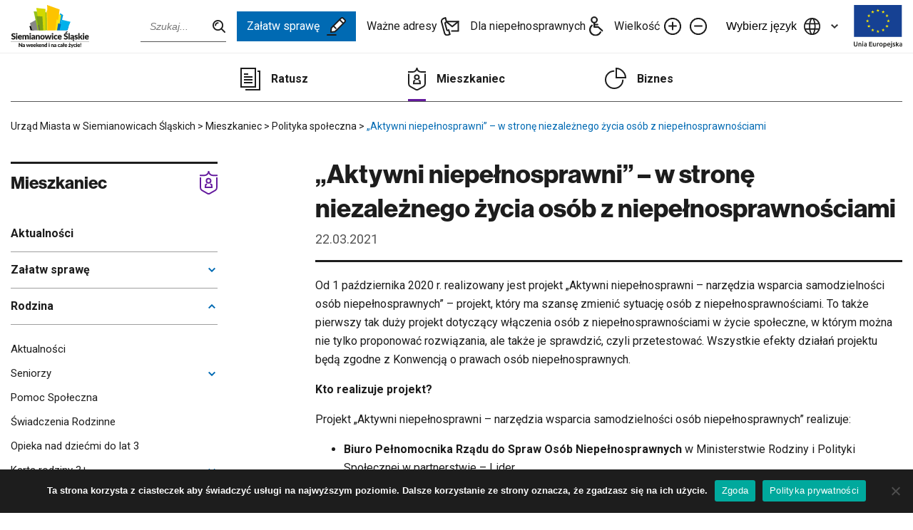

--- FILE ---
content_type: text/html; charset=UTF-8
request_url: https://siemianowice.pl/2021/03/aktywni-niepelnosprawni-w-strone-niezaleznego-zycia-osob-z-niepelnosprawnosciami/
body_size: 90744
content:
<!doctype html>

	<html lang="pl-PL">

<head>
	<meta charset="UTF-8">
	<meta name="viewport" content="width=device-width, initial-scale=1">
	<link rel="profile" href="https://gmpg.org/xfn/11">

	<meta name='robots' content='index, follow, max-image-preview:large, max-snippet:-1, max-video-preview:-1' />
	<style>img:is([sizes="auto" i], [sizes^="auto," i]) { contain-intrinsic-size: 3000px 1500px }</style>
	
	<!-- This site is optimized with the Yoast SEO plugin v25.6 - https://yoast.com/wordpress/plugins/seo/ -->
	<title>„Aktywni niepełnosprawni” – w stronę niezależnego życia osób z niepełnosprawnościami - Urząd Miasta w Siemianowicach Śląskich</title>
	<link rel="canonical" href="https://siemianowice.pl/2021/03/aktywni-niepelnosprawni-w-strone-niezaleznego-zycia-osob-z-niepelnosprawnosciami/" />
	<meta property="og:locale" content="pl_PL" />
	<meta property="og:type" content="article" />
	<meta property="og:title" content="„Aktywni niepełnosprawni” – w stronę niezależnego życia osób z niepełnosprawnościami - Urząd Miasta w Siemianowicach Śląskich" />
	<meta property="og:description" content="Od 1 października 2020 r. realizowany jest projekt „Aktywni niepełnosprawni &#8211; narzędzia wsparcia samodzielności osób niepełnosprawnych” &#8211; projekt, który ma szansę zmienić sytuację osób z niepełnosprawnościami.&nbsp;To także pierwszy tak duży projekt dotyczący włączenia osób z niepełnosprawnościami w życie społeczne, w którym można nie tylko proponować rozwiązania, ale także je sprawdzić, czyli przetestować. Wszystkie efekty działań [&hellip;]" />
	<meta property="og:url" content="https://siemianowice.pl/2021/03/aktywni-niepelnosprawni-w-strone-niezaleznego-zycia-osob-z-niepelnosprawnosciami/" />
	<meta property="og:site_name" content="Urząd Miasta w Siemianowicach Śląskich" />
	<meta property="article:published_time" content="2021-03-22T08:13:00+00:00" />
	<meta property="article:modified_time" content="2021-07-07T07:17:28+00:00" />
	<meta property="og:image" content="https://siemianowice.pl/wp-content/uploads/2021/07/4SII8QAEYBgZZ7Y1D5QGtu1NkAu20_tVUDkO9dYX5MgSwUUeBPY.png" />
	<meta property="og:image:width" content="293" />
	<meta property="og:image:height" content="172" />
	<meta property="og:image:type" content="image/png" />
	<meta name="author" content="Urząd Miasta w Siemianowicach Śląskich" />
	<meta name="twitter:card" content="summary_large_image" />
	<meta name="twitter:label1" content="Napisane przez" />
	<meta name="twitter:data1" content="Urząd Miasta w Siemianowicach Śląskich" />
	<meta name="twitter:label2" content="Szacowany czas czytania" />
	<meta name="twitter:data2" content="2 minuty" />
	<script type="application/ld+json" class="yoast-schema-graph">{"@context":"https://schema.org","@graph":[{"@type":"WebPage","@id":"https://siemianowice.pl/2021/03/aktywni-niepelnosprawni-w-strone-niezaleznego-zycia-osob-z-niepelnosprawnosciami/","url":"https://siemianowice.pl/2021/03/aktywni-niepelnosprawni-w-strone-niezaleznego-zycia-osob-z-niepelnosprawnosciami/","name":"„Aktywni niepełnosprawni” – w stronę niezależnego życia osób z niepełnosprawnościami - Urząd Miasta w Siemianowicach Śląskich","isPartOf":{"@id":"https://siemianowice.pl/#website"},"primaryImageOfPage":{"@id":"https://siemianowice.pl/2021/03/aktywni-niepelnosprawni-w-strone-niezaleznego-zycia-osob-z-niepelnosprawnosciami/#primaryimage"},"image":{"@id":"https://siemianowice.pl/2021/03/aktywni-niepelnosprawni-w-strone-niezaleznego-zycia-osob-z-niepelnosprawnosciami/#primaryimage"},"thumbnailUrl":"https://siemianowice.pl/wp-content/uploads/2021/07/4SII8QAEYBgZZ7Y1D5QGtu1NkAu20_tVUDkO9dYX5MgSwUUeBPY.png","datePublished":"2021-03-22T08:13:00+00:00","dateModified":"2021-07-07T07:17:28+00:00","author":{"@id":"https://siemianowice.pl/#/schema/person/437f20417a9b7252e727b8e967e0c0b3"},"breadcrumb":{"@id":"https://siemianowice.pl/2021/03/aktywni-niepelnosprawni-w-strone-niezaleznego-zycia-osob-z-niepelnosprawnosciami/#breadcrumb"},"inLanguage":"pl-PL","potentialAction":[{"@type":"ReadAction","target":["https://siemianowice.pl/2021/03/aktywni-niepelnosprawni-w-strone-niezaleznego-zycia-osob-z-niepelnosprawnosciami/"]}]},{"@type":"ImageObject","inLanguage":"pl-PL","@id":"https://siemianowice.pl/2021/03/aktywni-niepelnosprawni-w-strone-niezaleznego-zycia-osob-z-niepelnosprawnosciami/#primaryimage","url":"https://siemianowice.pl/wp-content/uploads/2021/07/4SII8QAEYBgZZ7Y1D5QGtu1NkAu20_tVUDkO9dYX5MgSwUUeBPY.png","contentUrl":"https://siemianowice.pl/wp-content/uploads/2021/07/4SII8QAEYBgZZ7Y1D5QGtu1NkAu20_tVUDkO9dYX5MgSwUUeBPY.png","width":293,"height":172},{"@type":"BreadcrumbList","@id":"https://siemianowice.pl/2021/03/aktywni-niepelnosprawni-w-strone-niezaleznego-zycia-osob-z-niepelnosprawnosciami/#breadcrumb","itemListElement":[{"@type":"ListItem","position":1,"name":"Strona główna","item":"https://siemianowice.pl/"},{"@type":"ListItem","position":2,"name":"„Aktywni niepełnosprawni” – w stronę niezależnego życia osób z niepełnosprawnościami"}]},{"@type":"WebSite","@id":"https://siemianowice.pl/#website","url":"https://siemianowice.pl/","name":"Urząd Miasta w Siemianowicach Śląskich","description":"","potentialAction":[{"@type":"SearchAction","target":{"@type":"EntryPoint","urlTemplate":"https://siemianowice.pl/?s={search_term_string}"},"query-input":{"@type":"PropertyValueSpecification","valueRequired":true,"valueName":"search_term_string"}}],"inLanguage":"pl-PL"},{"@type":"Person","@id":"https://siemianowice.pl/#/schema/person/437f20417a9b7252e727b8e967e0c0b3","name":"Urząd Miasta w Siemianowicach Śląskich","image":{"@type":"ImageObject","inLanguage":"pl-PL","@id":"https://siemianowice.pl/#/schema/person/image/","url":"https://secure.gravatar.com/avatar/e68565abf482c511f10017e788196a8a5c4e6b39256c27c4e9351a689b47dd3e?s=96&d=mm&r=g","contentUrl":"https://secure.gravatar.com/avatar/e68565abf482c511f10017e788196a8a5c4e6b39256c27c4e9351a689b47dd3e?s=96&d=mm&r=g","caption":"Urząd Miasta w Siemianowicach Śląskich"},"url":"https://siemianowice.pl/author/jarek/"}]}</script>
	<!-- / Yoast SEO plugin. -->


<link rel='dns-prefetch' href='//translate.google.com' />
<link rel='dns-prefetch' href='//fonts.googleapis.com' />
<link rel='dns-prefetch' href='//use.typekit.net' />
<link rel="alternate" type="application/rss+xml" title="Urząd Miasta w Siemianowicach Śląskich &raquo; Kanał z wpisami" href="https://siemianowice.pl/feed/" />
<link rel="alternate" type="application/rss+xml" title="Urząd Miasta w Siemianowicach Śląskich &raquo; Kanał z komentarzami" href="https://siemianowice.pl/comments/feed/" />
<link rel='stylesheet' id='wp-block-library-css' href='https://siemianowice.pl/wp-includes/css/dist/block-library/style.min.css?ver=6.8.3' media='all' />
<style id='classic-theme-styles-inline-css'>
/*! This file is auto-generated */
.wp-block-button__link{color:#fff;background-color:#32373c;border-radius:9999px;box-shadow:none;text-decoration:none;padding:calc(.667em + 2px) calc(1.333em + 2px);font-size:1.125em}.wp-block-file__button{background:#32373c;color:#fff;text-decoration:none}
</style>
<style id='qsm-quiz-style-inline-css'>


</style>
<style id='global-styles-inline-css'>
:root{--wp--preset--aspect-ratio--square: 1;--wp--preset--aspect-ratio--4-3: 4/3;--wp--preset--aspect-ratio--3-4: 3/4;--wp--preset--aspect-ratio--3-2: 3/2;--wp--preset--aspect-ratio--2-3: 2/3;--wp--preset--aspect-ratio--16-9: 16/9;--wp--preset--aspect-ratio--9-16: 9/16;--wp--preset--color--black: #000000;--wp--preset--color--cyan-bluish-gray: #abb8c3;--wp--preset--color--white: #ffffff;--wp--preset--color--pale-pink: #f78da7;--wp--preset--color--vivid-red: #cf2e2e;--wp--preset--color--luminous-vivid-orange: #ff6900;--wp--preset--color--luminous-vivid-amber: #fcb900;--wp--preset--color--light-green-cyan: #7bdcb5;--wp--preset--color--vivid-green-cyan: #00d084;--wp--preset--color--pale-cyan-blue: #8ed1fc;--wp--preset--color--vivid-cyan-blue: #0693e3;--wp--preset--color--vivid-purple: #9b51e0;--wp--preset--gradient--vivid-cyan-blue-to-vivid-purple: linear-gradient(135deg,rgba(6,147,227,1) 0%,rgb(155,81,224) 100%);--wp--preset--gradient--light-green-cyan-to-vivid-green-cyan: linear-gradient(135deg,rgb(122,220,180) 0%,rgb(0,208,130) 100%);--wp--preset--gradient--luminous-vivid-amber-to-luminous-vivid-orange: linear-gradient(135deg,rgba(252,185,0,1) 0%,rgba(255,105,0,1) 100%);--wp--preset--gradient--luminous-vivid-orange-to-vivid-red: linear-gradient(135deg,rgba(255,105,0,1) 0%,rgb(207,46,46) 100%);--wp--preset--gradient--very-light-gray-to-cyan-bluish-gray: linear-gradient(135deg,rgb(238,238,238) 0%,rgb(169,184,195) 100%);--wp--preset--gradient--cool-to-warm-spectrum: linear-gradient(135deg,rgb(74,234,220) 0%,rgb(151,120,209) 20%,rgb(207,42,186) 40%,rgb(238,44,130) 60%,rgb(251,105,98) 80%,rgb(254,248,76) 100%);--wp--preset--gradient--blush-light-purple: linear-gradient(135deg,rgb(255,206,236) 0%,rgb(152,150,240) 100%);--wp--preset--gradient--blush-bordeaux: linear-gradient(135deg,rgb(254,205,165) 0%,rgb(254,45,45) 50%,rgb(107,0,62) 100%);--wp--preset--gradient--luminous-dusk: linear-gradient(135deg,rgb(255,203,112) 0%,rgb(199,81,192) 50%,rgb(65,88,208) 100%);--wp--preset--gradient--pale-ocean: linear-gradient(135deg,rgb(255,245,203) 0%,rgb(182,227,212) 50%,rgb(51,167,181) 100%);--wp--preset--gradient--electric-grass: linear-gradient(135deg,rgb(202,248,128) 0%,rgb(113,206,126) 100%);--wp--preset--gradient--midnight: linear-gradient(135deg,rgb(2,3,129) 0%,rgb(40,116,252) 100%);--wp--preset--font-size--small: 13px;--wp--preset--font-size--medium: 20px;--wp--preset--font-size--large: 36px;--wp--preset--font-size--x-large: 42px;--wp--preset--spacing--20: 0.44rem;--wp--preset--spacing--30: 0.67rem;--wp--preset--spacing--40: 1rem;--wp--preset--spacing--50: 1.5rem;--wp--preset--spacing--60: 2.25rem;--wp--preset--spacing--70: 3.38rem;--wp--preset--spacing--80: 5.06rem;--wp--preset--shadow--natural: 6px 6px 9px rgba(0, 0, 0, 0.2);--wp--preset--shadow--deep: 12px 12px 50px rgba(0, 0, 0, 0.4);--wp--preset--shadow--sharp: 6px 6px 0px rgba(0, 0, 0, 0.2);--wp--preset--shadow--outlined: 6px 6px 0px -3px rgba(255, 255, 255, 1), 6px 6px rgba(0, 0, 0, 1);--wp--preset--shadow--crisp: 6px 6px 0px rgba(0, 0, 0, 1);}:where(.is-layout-flex){gap: 0.5em;}:where(.is-layout-grid){gap: 0.5em;}body .is-layout-flex{display: flex;}.is-layout-flex{flex-wrap: wrap;align-items: center;}.is-layout-flex > :is(*, div){margin: 0;}body .is-layout-grid{display: grid;}.is-layout-grid > :is(*, div){margin: 0;}:where(.wp-block-columns.is-layout-flex){gap: 2em;}:where(.wp-block-columns.is-layout-grid){gap: 2em;}:where(.wp-block-post-template.is-layout-flex){gap: 1.25em;}:where(.wp-block-post-template.is-layout-grid){gap: 1.25em;}.has-black-color{color: var(--wp--preset--color--black) !important;}.has-cyan-bluish-gray-color{color: var(--wp--preset--color--cyan-bluish-gray) !important;}.has-white-color{color: var(--wp--preset--color--white) !important;}.has-pale-pink-color{color: var(--wp--preset--color--pale-pink) !important;}.has-vivid-red-color{color: var(--wp--preset--color--vivid-red) !important;}.has-luminous-vivid-orange-color{color: var(--wp--preset--color--luminous-vivid-orange) !important;}.has-luminous-vivid-amber-color{color: var(--wp--preset--color--luminous-vivid-amber) !important;}.has-light-green-cyan-color{color: var(--wp--preset--color--light-green-cyan) !important;}.has-vivid-green-cyan-color{color: var(--wp--preset--color--vivid-green-cyan) !important;}.has-pale-cyan-blue-color{color: var(--wp--preset--color--pale-cyan-blue) !important;}.has-vivid-cyan-blue-color{color: var(--wp--preset--color--vivid-cyan-blue) !important;}.has-vivid-purple-color{color: var(--wp--preset--color--vivid-purple) !important;}.has-black-background-color{background-color: var(--wp--preset--color--black) !important;}.has-cyan-bluish-gray-background-color{background-color: var(--wp--preset--color--cyan-bluish-gray) !important;}.has-white-background-color{background-color: var(--wp--preset--color--white) !important;}.has-pale-pink-background-color{background-color: var(--wp--preset--color--pale-pink) !important;}.has-vivid-red-background-color{background-color: var(--wp--preset--color--vivid-red) !important;}.has-luminous-vivid-orange-background-color{background-color: var(--wp--preset--color--luminous-vivid-orange) !important;}.has-luminous-vivid-amber-background-color{background-color: var(--wp--preset--color--luminous-vivid-amber) !important;}.has-light-green-cyan-background-color{background-color: var(--wp--preset--color--light-green-cyan) !important;}.has-vivid-green-cyan-background-color{background-color: var(--wp--preset--color--vivid-green-cyan) !important;}.has-pale-cyan-blue-background-color{background-color: var(--wp--preset--color--pale-cyan-blue) !important;}.has-vivid-cyan-blue-background-color{background-color: var(--wp--preset--color--vivid-cyan-blue) !important;}.has-vivid-purple-background-color{background-color: var(--wp--preset--color--vivid-purple) !important;}.has-black-border-color{border-color: var(--wp--preset--color--black) !important;}.has-cyan-bluish-gray-border-color{border-color: var(--wp--preset--color--cyan-bluish-gray) !important;}.has-white-border-color{border-color: var(--wp--preset--color--white) !important;}.has-pale-pink-border-color{border-color: var(--wp--preset--color--pale-pink) !important;}.has-vivid-red-border-color{border-color: var(--wp--preset--color--vivid-red) !important;}.has-luminous-vivid-orange-border-color{border-color: var(--wp--preset--color--luminous-vivid-orange) !important;}.has-luminous-vivid-amber-border-color{border-color: var(--wp--preset--color--luminous-vivid-amber) !important;}.has-light-green-cyan-border-color{border-color: var(--wp--preset--color--light-green-cyan) !important;}.has-vivid-green-cyan-border-color{border-color: var(--wp--preset--color--vivid-green-cyan) !important;}.has-pale-cyan-blue-border-color{border-color: var(--wp--preset--color--pale-cyan-blue) !important;}.has-vivid-cyan-blue-border-color{border-color: var(--wp--preset--color--vivid-cyan-blue) !important;}.has-vivid-purple-border-color{border-color: var(--wp--preset--color--vivid-purple) !important;}.has-vivid-cyan-blue-to-vivid-purple-gradient-background{background: var(--wp--preset--gradient--vivid-cyan-blue-to-vivid-purple) !important;}.has-light-green-cyan-to-vivid-green-cyan-gradient-background{background: var(--wp--preset--gradient--light-green-cyan-to-vivid-green-cyan) !important;}.has-luminous-vivid-amber-to-luminous-vivid-orange-gradient-background{background: var(--wp--preset--gradient--luminous-vivid-amber-to-luminous-vivid-orange) !important;}.has-luminous-vivid-orange-to-vivid-red-gradient-background{background: var(--wp--preset--gradient--luminous-vivid-orange-to-vivid-red) !important;}.has-very-light-gray-to-cyan-bluish-gray-gradient-background{background: var(--wp--preset--gradient--very-light-gray-to-cyan-bluish-gray) !important;}.has-cool-to-warm-spectrum-gradient-background{background: var(--wp--preset--gradient--cool-to-warm-spectrum) !important;}.has-blush-light-purple-gradient-background{background: var(--wp--preset--gradient--blush-light-purple) !important;}.has-blush-bordeaux-gradient-background{background: var(--wp--preset--gradient--blush-bordeaux) !important;}.has-luminous-dusk-gradient-background{background: var(--wp--preset--gradient--luminous-dusk) !important;}.has-pale-ocean-gradient-background{background: var(--wp--preset--gradient--pale-ocean) !important;}.has-electric-grass-gradient-background{background: var(--wp--preset--gradient--electric-grass) !important;}.has-midnight-gradient-background{background: var(--wp--preset--gradient--midnight) !important;}.has-small-font-size{font-size: var(--wp--preset--font-size--small) !important;}.has-medium-font-size{font-size: var(--wp--preset--font-size--medium) !important;}.has-large-font-size{font-size: var(--wp--preset--font-size--large) !important;}.has-x-large-font-size{font-size: var(--wp--preset--font-size--x-large) !important;}
:where(.wp-block-post-template.is-layout-flex){gap: 1.25em;}:where(.wp-block-post-template.is-layout-grid){gap: 1.25em;}
:where(.wp-block-columns.is-layout-flex){gap: 2em;}:where(.wp-block-columns.is-layout-grid){gap: 2em;}
:root :where(.wp-block-pullquote){font-size: 1.5em;line-height: 1.6;}
</style>
<link rel='stylesheet' id='contact-form-7-css' href='https://siemianowice.pl/wp-content/plugins/contact-form-7/includes/css/styles.css?ver=6.1.1' media='all' />
<link rel='stylesheet' id='cookie-notice-front-css' href='https://siemianowice.pl/wp-content/plugins/cookie-notice/css/front.min.css?ver=2.5.7' media='all' />
<link rel='stylesheet' id='google-language-translator-css' href='https://siemianowice.pl/wp-content/plugins/google-language-translator/css/style.css?ver=6.0.20' media='' />
<link rel='stylesheet' id='responsive-lightbox-swipebox-css' href='https://siemianowice.pl/wp-content/plugins/responsive-lightbox/assets/swipebox/swipebox.min.css?ver=1.5.2' media='all' />
<link rel='stylesheet' id='ums-style-css' href='https://siemianowice.pl/wp-content/themes/ums/style.css?ver=1.3.5' media='all' />
<link rel='stylesheet' id='ums-fonts-google-css' href='//fonts.googleapis.com/css2?family=Roboto%3Awght%40300%3B400%3B500%3B700&#038;display=swap&#038;ver=1.3.5' media='all' />
<link rel='stylesheet' id='ums-fonts-typekit-css' href='//use.typekit.net/izl4knn.css?ver=1.3.5' media='all' />
<link rel='stylesheet' id='ums-main-css' href='https://siemianowice.pl/wp-content/themes/ums/dist/css/main.css?ver=1.3.5' media='all' />
<link rel='stylesheet' id='ums-tweaks-css' href='https://siemianowice.pl/wp-content/themes/ums/dist/css/tweaks.css?ver=1.3.5' media='all' />
<link rel='stylesheet' id='ums-print-css' href='https://siemianowice.pl/wp-content/themes/ums/dist/css/print.css?ver=1.3.5' media='print' />
<link rel='stylesheet' id='newsletter-css' href='https://siemianowice.pl/wp-content/plugins/newsletter/style.css?ver=8.9.3' media='all' />
<script id="cookie-notice-front-js-before">
var cnArgs = {"ajaxUrl":"https:\/\/siemianowice.pl\/wp-admin\/admin-ajax.php","nonce":"c466b4b206","hideEffect":"fade","position":"bottom","onScroll":false,"onScrollOffset":100,"onClick":false,"cookieName":"cookie_notice_accepted","cookieTime":2592000,"cookieTimeRejected":2592000,"globalCookie":false,"redirection":false,"cache":true,"revokeCookies":false,"revokeCookiesOpt":"automatic"};
</script>
<script src="https://siemianowice.pl/wp-content/plugins/cookie-notice/js/front.min.js?ver=2.5.7" id="cookie-notice-front-js"></script>
<script src="https://siemianowice.pl/wp-includes/js/jquery/jquery.min.js?ver=3.7.1" id="jquery-core-js"></script>
<script src="https://siemianowice.pl/wp-includes/js/jquery/jquery-migrate.min.js?ver=3.4.1" id="jquery-migrate-js"></script>
<script src="https://siemianowice.pl/wp-content/plugins/responsive-lightbox/assets/swipebox/jquery.swipebox.min.js?ver=1.5.2" id="responsive-lightbox-swipebox-js"></script>
<script src="https://siemianowice.pl/wp-includes/js/underscore.min.js?ver=1.13.7" id="underscore-js"></script>
<script src="https://siemianowice.pl/wp-content/plugins/responsive-lightbox/assets/infinitescroll/infinite-scroll.pkgd.min.js?ver=4.0.1" id="responsive-lightbox-infinite-scroll-js"></script>
<script id="responsive-lightbox-js-before">
var rlArgs = {"script":"swipebox","selector":"lightbox","customEvents":"","activeGalleries":true,"animation":true,"hideCloseButtonOnMobile":false,"removeBarsOnMobile":false,"hideBars":true,"hideBarsDelay":5000,"videoMaxWidth":1080,"useSVG":true,"loopAtEnd":false,"woocommerce_gallery":false,"ajaxurl":"https:\/\/siemianowice.pl\/wp-admin\/admin-ajax.php","nonce":"c864f08ecd","preview":false,"postId":4987,"scriptExtension":false};
</script>
<script src="https://siemianowice.pl/wp-content/plugins/responsive-lightbox/js/front.js?ver=2.5.2" id="responsive-lightbox-js"></script>
<link rel="https://api.w.org/" href="https://siemianowice.pl/wp-json/" /><link rel="alternate" title="JSON" type="application/json" href="https://siemianowice.pl/wp-json/wp/v2/posts/4987" /><link rel="EditURI" type="application/rsd+xml" title="RSD" href="https://siemianowice.pl/xmlrpc.php?rsd" />

<link rel='shortlink' href='https://siemianowice.pl/?p=4987' />
<link rel="alternate" title="oEmbed (JSON)" type="application/json+oembed" href="https://siemianowice.pl/wp-json/oembed/1.0/embed?url=https%3A%2F%2Fsiemianowice.pl%2F2021%2F03%2Faktywni-niepelnosprawni-w-strone-niezaleznego-zycia-osob-z-niepelnosprawnosciami%2F" />
<link rel="alternate" title="oEmbed (XML)" type="text/xml+oembed" href="https://siemianowice.pl/wp-json/oembed/1.0/embed?url=https%3A%2F%2Fsiemianowice.pl%2F2021%2F03%2Faktywni-niepelnosprawni-w-strone-niezaleznego-zycia-osob-z-niepelnosprawnosciami%2F&#038;format=xml" />
<style>p.hello{font-size:12px;color:darkgray;}#google_language_translator,#flags{text-align:left;}#google_language_translator,#language{clear:both;width:160px;text-align:right;}#language{float:right;}#flags{text-align:right;width:165px;float:right;clear:right;}#flags ul{float:right!important;}p.hello{text-align:right;float:right;clear:both;}.glt-clear{height:0px;clear:both;margin:0px;padding:0px;}#flags{width:165px;}#flags a{display:inline-block;margin-left:2px;}#google_language_translator a{display:none!important;}div.skiptranslate.goog-te-gadget{display:inline!important;}.goog-te-gadget{color:transparent!important;}.goog-te-gadget{font-size:0px!important;}.goog-branding{display:none;}.goog-tooltip{display: none!important;}.goog-tooltip:hover{display: none!important;}.goog-text-highlight{background-color:transparent!important;border:none!important;box-shadow:none!important;}#google_language_translator{display:none;}#google_language_translator select.goog-te-combo{color:#32373c;}div.skiptranslate{display:none!important;}body{top:0px!important;}#goog-gt-{display:none!important;}font font{background-color:transparent!important;box-shadow:none!important;position:initial!important;}#glt-translate-trigger{left:20px;right:auto;}#glt-translate-trigger > span{color:#ffffff;}#glt-translate-trigger{background:#f89406;}.goog-te-gadget .goog-te-combo{width:100%;}</style>		<script>
			document.documentElement.className = document.documentElement.className.replace('no-js', 'js');
		</script>
				<style>
			.no-js img.lazyload {
				display: none;
			}

			figure.wp-block-image img.lazyloading {
				min-width: 150px;
			}

			.lazyload,
			.lazyloading {
				--smush-placeholder-width: 100px;
				--smush-placeholder-aspect-ratio: 1/1;
				width: var(--smush-placeholder-width) !important;
				aspect-ratio: var(--smush-placeholder-aspect-ratio) !important;
			}

						.lazyload, .lazyloading {
				opacity: 0;
			}

			.lazyloaded {
				opacity: 1;
				transition: opacity 400ms;
				transition-delay: 0ms;
			}

					</style>
		<link rel="icon" href="https://siemianowice.pl/wp-content/uploads/2021/07/cropped-fav-32x32.png" sizes="32x32" />
<link rel="icon" href="https://siemianowice.pl/wp-content/uploads/2021/07/cropped-fav-192x192.png" sizes="192x192" />
<link rel="apple-touch-icon" href="https://siemianowice.pl/wp-content/uploads/2021/07/cropped-fav-180x180.png" />
<meta name="msapplication-TileImage" content="https://siemianowice.pl/wp-content/uploads/2021/07/cropped-fav-270x270.png" />
		<style id="wp-custom-css">
			@media (min-width: 1300.01px) {
	.section-index.section-news {
		margin-top: -44px;
	}
}

/* Embeds */
.editor iframe {
	width: 100%;
	height: auto;
	aspect-ratio: 16/9;
}

.alm-paging {
	display: none;
}

@media (max-width: 1024px) {
	.wp-block-gallery.has-nested-images figure.wp-block-image figcaption {
		position: static;
		background-color: #1d1d1d;
		padding: 0.5rem;
	}

	#swipebox-title {
		padding-left: 0.5rem;
		padding-right: 3rem;
		padding-top: 0.5rem;
		line-height: 1.25;
	}
}		</style>
		</head>

	<script>
<!-- Global site tag (gtag.js) - Google Analytics -->


  window.dataLayer = window.dataLayer || [];
  function gtag(){dataLayer.push(arguments);}
  gtag('js', new Date());

  gtag('config', 'G-MHP8YH8EQB');
</script>
<body data-rsssl=1 class="wp-singular post-template-default single single-post postid-4987 single-format-standard wp-theme-ums cookies-not-set">
	
	<a class="skip-link screen-reader-text offscreen" href="#main-content">Pomiń górne menu</a>
			<a class="skip-link screen-reader-text offscreen" href="#main-content-entry">Przejdź bezpośrednio do treści</a>
	
	<div class="navbar">
		<div class="container">
			<div class="navbar-inner">

				
				<a aria-label="Przejdź do strony głównej" title="Przejdź do strony głównej" href="https://siemianowice.pl" class="navbar-logo">
											<img class="navbar-logo-desktop lazyload" data-src="https://siemianowice.pl/wp-content/themes/ums/dist/assets/img/global/logo-black.svg" alt="Urząd Miasta Siemianowice" src="[data-uri]">
						<img class="navbar-logo-mobile lazyload" data-src="https://siemianowice.pl/wp-content/themes/ums/dist/assets/img/global/logo-black-clean.svg" alt="Urząd Miasta Siemianowice" src="[data-uri]">
									</a>

				<div class="navbar-menus">

											<form action="https://siemianowice.pl/" class="navbar-search">
							<input name="s" type="text" class="navbar-search-input" aria-label="Wpisz szukaną frazę" placeholder="Szukaj...">
						</form>
					
					<ul class="navbar-nav no-list">
													<li>
								<a class="navbar-nav-external" rel="noopener" target="_blank" href="http://bip.msiemianowicesl.finn.pl/">
									<img data-src="https://siemianowice.pl/wp-content/themes/ums/dist/assets/img/global/bip-logo.png" alt="BIP" src="[data-uri]" class="lazyload">
								</a>
							</li>
						
													<li>
								<a class="navbar-get-done" href="https://siemianowice.pl/zalatw-sprawe/godziny-otwarcia/">
									Załatw sprawę
									<svg xmlns="http://www.w3.org/2000/svg" width="27.655" height="26.74" viewBox="0 0 27.655 26.74">
										<g id="Group_3808" data-name="Group 3808" transform="translate(-50.646 -38.351)">
											<path id="Path_742" data-name="Path 742" d="M63.283,62.4H51.141" transform="translate(0.505 1.695)" fill="none" stroke="#1d1d1d" stroke-linecap="round" stroke-linejoin="round" stroke-width="2" />
											<path id="Path_743" data-name="Path 743" d="M55.96,59.437l.631-5.968L70.563,39.5a2.185,2.185,0,0,1,1.557-.65,2.057,2.057,0,0,1,1.464.6l2.368,2.369a2.056,2.056,0,0,1,.6,1.5,2.195,2.195,0,0,1-.651,1.521L61.931,58.8l-5.967.636Z" transform="translate(0.749 0.505)" fill="none" stroke="#1d1d1d" stroke-linecap="round" stroke-linejoin="round" stroke-width="2" />
											<line id="Line_272" data-name="Line 272" x2="3.559" y2="3.435" transform="translate(60.229 51.085)" fill="none" stroke="#1d1d1d" stroke-linecap="round" stroke-linejoin="round" stroke-width="2" />
											<line id="Line_273" data-name="Line 273" x1="5.338" y1="5.338" transform="translate(69.221 42.093)" fill="none" stroke="#1d1d1d" stroke-linecap="round" stroke-linejoin="round" stroke-width="2" />
										</g>
									</svg>
								</a>
							</li>
						
													<li>
								<a href="https://siemianowice.pl/wazne-adresy/">
									Ważne adresy
									<img data-src="https://siemianowice.pl/wp-content/themes/ums/dist/assets/img/ico/ico-addresses.svg" alt="" src="[data-uri]" class="lazyload">
								</a>
							</li>
						
													<li>
								<a href="https://siemianowice.pl/niepelnosprawnosc/">
									Dla niepełnosprawnych
									<img data-src="https://siemianowice.pl/wp-content/themes/ums/dist/assets/img/ico/ico-a11y.svg" alt="" src="[data-uri]" class="lazyload">
								</a>
							</li>
											</ul>

					<ul class="navbar-actions no-list">
						<li>
							Wielkość
							<button class="navbar-accessibility-button navbar-action-plus" data-a11y="font-plus">
								<img aria-label="Zwiększ rozmiar tekstu" data-src="https://siemianowice.pl/wp-content/themes/ums/dist/assets/img/ico/ico-font-plus.svg" alt="" src="[data-uri]" class="lazyload">
							</button>
						</li>
						<li>
							<button class="navbar-accessibility-button navbar-action-minus" data-a11y="font-minus">
								<img aria-label="Zmniejsz rozmiar tekstu" data-src="https://siemianowice.pl/wp-content/themes/ums/dist/assets/img/ico/ico-font-minus.svg" alt="" src="[data-uri]" class="lazyload">
							</button>
						</li>
					</ul>

					<div class="navbar-languages">
						<button class="navbar-languages-toggle">
							<div class="navbar-languages-toggle-label">
								<img aria-label="Zmień język strony" data-src="https://siemianowice.pl/wp-content/themes/ums/dist/assets/img/ico/ico-languages.svg" alt="Wybierz język" src="[data-uri]" class="lazyload">
								Wybierz język
							</div>

							<div class="navbar-languages-toggle-ico">
								<svg xmlns="http://www.w3.org/2000/svg" width="9.4" height="6.1" viewBox="0 0 9.4 6.1">
									<path d="M6.7,8.1,2,3.4,3.4,2,6.7,5.3,10,2l1.4,1.4Z" transform="translate(-2 -2)" fill="#333" />
								</svg>
							</div>
						</button>
						<div class="navbar-languages-list">
							<div id="flags" class="size18"><ul id="sortable" class="ui-sortable" style="float:left"><li id="Czech"><a href="#" title="Czech" class="nturl notranslate cs flag Czech"></a></li><li id="English"><a href="#" title="English" class="nturl notranslate en flag English"></a></li><li id="French"><a href="#" title="French" class="nturl notranslate fr flag French"></a></li><li id="German"><a href="#" title="German" class="nturl notranslate de flag German"></a></li><li id="Hungarian"><a href="#" title="Hungarian" class="nturl notranslate hu flag Hungarian"></a></li><li id="Italian"><a href="#" title="Italian" class="nturl notranslate it flag Italian"></a></li><li id="Polish"><a href="#" title="Polish" class="nturl notranslate pl flag Polish"></a></li><li id="Russian"><a href="#" title="Russian" class="nturl notranslate ru flag Russian"></a></li><li id="Ukrainian"><a href="#" title="Ukrainian" class="nturl notranslate uk flag Ukrainian"></a></li></ul></div><div id="google_language_translator" class="default-language-pl"></div>						</div>
					</div>

											<a rel="noopener" class="navbar-ue-logo" target="_blank" href="https://siemianowice.pl/programy-pomocowe/fundusze-ue/">
							<img data-src="https://siemianowice.pl/wp-content/themes/ums/dist/assets/img/global/ue-logo-small.svg" alt="Unia Europejska" src="[data-uri]" class="lazyload">
						</a>
					
											<a class="navbar-bip-logo" rel="noopener" target="_blank" href="http://bip.msiemianowicesl.finn.pl/">
							<img data-src="https://siemianowice.pl/wp-content/themes/ums/dist/assets/img/global/bip-logo.png" alt="BIP" src="[data-uri]" class="lazyload">
						</a>
					
					<style>
						.navbar-bip-logo {
							display: inline-block;
							margin-right: 1rem;
						}

						.navbar-bip-logo img {
							height: 2.5rem;
						}

						@media (min-width: 1024px) {
							.navbar-bip-logo {
								display: none;
							}
						}

						@media (max-width: 1024px) {
							.navbar-ue-logo {
								display: inline-block;
								margin-left: 0;
								margin-right: 1rem;
							}

							.menu-toggler-ico,
							.mobile-link-ico {
								width: 30px;
							}
						}

						@media (max-width: 359.98px) {
							.navbar-logo {
								width: 100px;
							}

							.navbar-bip-logo,
							.navbar-ue-logo {
								margin-right: 0.75rem;
							}

							.navbar-bip-logo img {
								height: 2.25rem;
							}

							.navbar-ue-logo img {
								height: 1.75rem;
							}
						}
					</style>

					<div class="navbar-toggler">
						<div class="menu-toggler-label">Menu</div>
						<div class="menu-toggler-ico">
							<img aria-label="Pokaż menu" data-src="https://siemianowice.pl/wp-content/themes/ums/dist/assets/img/ico/ico-menu-toggler.svg" alt="" src="[data-uri]" class="lazyload">
						</div>
					</div>

				</div>

			</div>
		</div>
	</div>

	
	<div class="navbar-mobile">
		<ul class="navbar-mobile-menu no-list">

							<li>
					<a class="navbar-get-done" href="https://siemianowice.pl/zalatw-sprawe/godziny-otwarcia/">
						Załatw sprawę
						<svg xmlns="http://www.w3.org/2000/svg" width="27.655" height="26.74" viewBox="0 0 27.655 26.74">
							<g id="Group_3808" data-name="Group 3808" transform="translate(-50.646 -38.351)">
								<path id="Path_742" data-name="Path 742" d="M63.283,62.4H51.141" transform="translate(0.505 1.695)" fill="none" stroke="#1d1d1d" stroke-linecap="round" stroke-linejoin="round" stroke-width="2" />
								<path id="Path_743" data-name="Path 743" d="M55.96,59.437l.631-5.968L70.563,39.5a2.185,2.185,0,0,1,1.557-.65,2.057,2.057,0,0,1,1.464.6l2.368,2.369a2.056,2.056,0,0,1,.6,1.5,2.195,2.195,0,0,1-.651,1.521L61.931,58.8l-5.967.636Z" transform="translate(0.749 0.505)" fill="none" stroke="#1d1d1d" stroke-linecap="round" stroke-linejoin="round" stroke-width="2" />
								<line id="Line_272" data-name="Line 272" x2="3.559" y2="3.435" transform="translate(60.229 51.085)" fill="none" stroke="#1d1d1d" stroke-linecap="round" stroke-linejoin="round" stroke-width="2" />
								<line id="Line_273" data-name="Line 273" x1="5.338" y1="5.338" transform="translate(69.221 42.093)" fill="none" stroke="#1d1d1d" stroke-linecap="round" stroke-linejoin="round" stroke-width="2" />
							</g>
						</svg>
					</a>
				</li>
			
							<li>
					<a class="navbar-mobile-element" href="https://siemianowice.pl/wazne-adresy/">
						<div class="mobile-link-label">Ważne adresy</div>
						<div class="mobile-link-ico">
							<img data-src="https://siemianowice.pl/wp-content/themes/ums/dist/assets/img/ico/ico-addresses.svg" alt="" src="[data-uri]" class="lazyload">
						</div>
					</a>
				</li>
			
							<li>
					<a class="navbar-mobile-element" href="https://siemianowice.pl/niepelnosprawnosc/">
						<div class="mobile-link-label">Dla niepełnosprawnych</div>
						<div class="mobile-link-ico">
							<img data-src="https://siemianowice.pl/wp-content/themes/ums/dist/assets/img/ico/ico-a11y.svg" alt="" src="[data-uri]" class="lazyload">
						</div>
					</a>
				</li>
			
			<li>
				<div class="navbar-mobile-element navbar-accessibility-button" data-a11y="font-plus" aria-label="Zwiększ rozmiar tekstu">
					<div class="mobile-link-label">Zwiększ rozmiar tekstu</div>
					<div class="mobile-link-ico">
						<img class="navbar-action-plus lazyload" data-src="https://siemianowice.pl/wp-content/themes/ums/dist/assets/img/ico/ico-font-plus.svg" alt="Zwiększ rozmiar tekstu" src="[data-uri]">
					</div>
				</div>
			</li>
			<li>
				<div class="navbar-mobile-element navbar-accessibility-button" data-a11y="font-minus" aria-label="Zmniejsz rozmiar tekstu">
					<div class="mobile-link-label">Zmniejsz rozmiar tekstu</div>
					<div class="mobile-link-ico">
						<img class="navbar-action-minus lazyload" data-src="https://siemianowice.pl/wp-content/themes/ums/dist/assets/img/ico/ico-font-minus.svg" alt="Zmniejsz rozmiar tekstu" src="[data-uri]">
					</div>
				</div>
			</li>
			<li>
				<div class="navbar-mobile-element">
					<div class="mobile-link-label">Wybierz język</div>
					<div class="mobile-link-ico">
						<img aria-label="Zmień język strony" data-src="https://siemianowice.pl/wp-content/themes/ums/dist/assets/img/ico/ico-languages.svg" alt="Wybierz język" src="[data-uri]" class="lazyload">
					</div>
					</a>
			</li>
		</ul>

		<div class="navbar-mobile-languages">
			<div id="flags" class="size18"><ul id="sortable" class="ui-sortable" style="float:left"><li id="Czech"><a href="#" title="Czech" class="nturl notranslate cs flag Czech"></a></li><li id="English"><a href="#" title="English" class="nturl notranslate en flag English"></a></li><li id="French"><a href="#" title="French" class="nturl notranslate fr flag French"></a></li><li id="German"><a href="#" title="German" class="nturl notranslate de flag German"></a></li><li id="Hungarian"><a href="#" title="Hungarian" class="nturl notranslate hu flag Hungarian"></a></li><li id="Italian"><a href="#" title="Italian" class="nturl notranslate it flag Italian"></a></li><li id="Polish"><a href="#" title="Polish" class="nturl notranslate pl flag Polish"></a></li><li id="Russian"><a href="#" title="Russian" class="nturl notranslate ru flag Russian"></a></li><li id="Ukrainian"><a href="#" title="Ukrainian" class="nturl notranslate uk flag Ukrainian"></a></li></ul></div><div id="google_language_translator" class="default-language-pl"></div>		</div>

		<div class="mobile-link-label mobile-link-label-scl">My w social media</div>

		<ul class="scl-list scl-list-mobile no-list">
							<li><a target="_blank" rel="noopener" href="https://www.facebook.com/siemianowice.dobreboslaskie/"><img data-src="https://siemianowice.pl/wp-content/themes/ums/dist/assets/img/ico/scl-fb.svg" alt="Nasze konto na Facebooku" src="[data-uri]" class="lazyload"></a></li>
			
							<li><a target="_blank" rel="noopener" href="https://www.youtube.com/user/SiemianowiceSl"><img data-src="https://siemianowice.pl/wp-content/themes/ums/dist/assets/img/ico/scl-yt.svg" alt="Nasz kanał na YouTube" src="[data-uri]" class="lazyload"></a></li>
			
							<li><a target="_blank" rel="noopener" href="https://twitter.com/sieslaskie"><img data-src="https://siemianowice.pl/wp-content/themes/ums/dist/assets/img/ico/scl-twitter.svg" alt="Nasz profil na Twitterze" src="[data-uri]" class="lazyload"></a></li>
			
							<li><a target="_blank" rel="noopener" href="https://www.instagram.com/siemianowicedobreboslaskie/"><img data-src="https://siemianowice.pl/wp-content/themes/ums/dist/assets/img/ico/scl-ig.svg" alt="Nasz profil na Instagramie" src="[data-uri]" class="lazyload"></a></li>
					</ul>

	</div>
<div class="container" id="main-content" tabIndex="-1">
	<div class="row">

		<div class="col-lg-12 order-1 order-md-1">
			<ul id="menu-menu-kategorii" class="categories-links categories-links-main no-list"><li id="menu-item-6097" class="category-cityhall menu-item menu-item-type-taxonomy menu-item-object-category menu-item-6097"><a href="https://siemianowice.pl/blog/kategoria/ratusz/">Ratusz</a></li>
<li id="menu-item-6098" class="category-citizen menu-item menu-item-type-taxonomy menu-item-object-category current-post-ancestor current-menu-parent current-post-parent menu-item-6098"><a href="https://siemianowice.pl/blog/kategoria/mieszkaniec/">Mieszkaniec</a></li>
<li id="menu-item-6099" class="category-business menu-item menu-item-type-taxonomy menu-item-object-category menu-item-6099"><a href="https://siemianowice.pl/blog/kategoria/biznes/">Biznes</a></li>
</ul>			<div class="breadcrumbs">
	<!-- Breadcrumb NavXT 7.4.1 -->
<span property="itemListElement" typeof="ListItem"><a property="item" typeof="WebPage" title="Przejdź do Urząd Miasta w Siemianowicach Śląskich." href="https://siemianowice.pl" class="home" ><span property="name">Urząd Miasta w Siemianowicach Śląskich</span></a><meta property="position" content="1"></span> &gt; <span property="itemListElement" typeof="ListItem"><a property="item" typeof="WebPage" title="Przejdź do archiwum kategorii: Mieszkaniec." href="https://siemianowice.pl/blog/kategoria/mieszkaniec/" class="taxonomy category" ><span property="name">Mieszkaniec</span></a><meta property="position" content="2"></span> &gt; <span property="itemListElement" typeof="ListItem"><a property="item" typeof="WebPage" title="Przejdź do archiwum kategorii: Polityka społeczna." href="https://siemianowice.pl/blog/kategoria/mieszkaniec/polityka-spoleczna/" class="taxonomy category" ><span property="name">Polityka społeczna</span></a><meta property="position" content="3"></span> &gt; <span property="itemListElement" typeof="ListItem"><span property="name" class="post post-post current-item">„Aktywni niepełnosprawni” – w stronę niezależnego życia osób z niepełnosprawnościami</span><meta property="url" content="https://siemianowice.pl/2021/03/aktywni-niepelnosprawni-w-strone-niezaleznego-zycia-osob-z-niepelnosprawnosciami/"><meta property="position" content="4"></span></div>		</div>

		<div class="col-12 col-md-4 col-lg-3 order-3 order-md-2">
			<aside class="sidebar">

	
	
		<h2 class="sidebar-title">
			<div class="sidebar-title-label">
				Mieszkaniec			</div>

			<div class="sidebar-title-icon">
				 <svg xmlns="http://www.w3.org/2000/svg" width="25.44" height="33.204"><path fill="none" stroke="#651b9e" stroke-miterlimit="10" stroke-width="2" d="M1.109 22.949v-14M24.44 22.949v-14M1.001 22.855c0 2.307.2 3.281 1.951 4.358h0l8.79 4.99h1.959l8.79-4.99h0c1.751-1.077 1.951-2.051 1.951-4.358M25.417 6.233H18.58A6.055 6.055 0 0112.724 0a6.054 6.054 0 01-5.86 6.233H.024M15.712 13.857a3.078 3.078 0 11-3.078-3.08 3.079 3.079 0 013.078 3.08z"/><path d="M15.029 18.552l1.924.818.385 3.683H8.103l.385-3.683 1.924-.818" fill="none" stroke="#651b9e" stroke-miterlimit="10" stroke-width="2"/></svg>			</div>
		</h2>

					<ul class="sidebar-widgets no-list">
				<li id="nav_menu-3" class="widget widget_nav_menu"><div class="menu-kategoria-mieszkaniec-container"><ul id="menu-kategoria-mieszkaniec" class="menu"><li id="menu-item-7193" class="menu-item menu-item-type-taxonomy menu-item-object-category current-post-ancestor current-menu-parent current-post-parent menu-item-7193"><a href="https://siemianowice.pl/blog/kategoria/mieszkaniec/">Aktualności</a></li>
<li id="menu-item-398" class="menu-item menu-item-type-post_type menu-item-object-page menu-item-has-children menu-item-398"><a href="https://siemianowice.pl/zalatw-sprawe/">Załatw sprawę</a>
<ul class="sub-menu">
	<li id="menu-item-408" class="menu-item menu-item-type-post_type menu-item-object-page menu-item-408"><a href="https://siemianowice.pl/zalatw-sprawe/godziny-otwarcia/">Godziny otwarcia, adresy, telefony</a></li>
	<li id="menu-item-14145" class="menu-item menu-item-type-custom menu-item-object-custom menu-item-14145"><a target="_blank" href="https://peup.siemianowice.pl/#!/katalog/wszystkie/priorytet">Załatwianie spraw, wnioski i formularze</a></li>
	<li id="menu-item-406" class="menu-item menu-item-type-post_type menu-item-object-page menu-item-406"><a href="https://siemianowice.pl/zalatw-sprawe/wniosek-o-patronat-prezydenta-miasta/">Wniosek o patronat Prezydenta Miasta</a></li>
	<li id="menu-item-6307" class="menu-item menu-item-type-custom menu-item-object-custom menu-item-6307"><a target="_blank" href="https://bip.msiemianowicesl.finn.pl/bipkod/007">Ogłoszenia</a></li>
	<li id="menu-item-6283" class="menu-item menu-item-type-custom menu-item-object-custom menu-item-6283"><a target="_blank" href="http://siemianowice.geoportal2.pl/map/www/mapa.php?CFGF=wms&#038;mylayers=+granice+">Geoportal</a></li>
	<li id="menu-item-403" class="menu-item menu-item-type-post_type menu-item-object-page menu-item-has-children menu-item-403"><a href="https://siemianowice.pl/?page_id=387">Nieodpłatna pomoc prawna</a>
	<ul class="sub-menu">
		<li id="menu-item-9091" class="menu-item menu-item-type-post_type menu-item-object-page menu-item-9091"><a href="https://siemianowice.pl/zalatw-sprawe/bezplatna-pomoc-prawna/nieodplatna-pomoc-prawna-informacje/">Nieodpłatna pomoc prawna – informacje</a></li>
		<li id="menu-item-9083" class="menu-item menu-item-type-post_type menu-item-object-page menu-item-9083"><a href="https://siemianowice.pl/zalatw-sprawe/bezplatna-pomoc-prawna/edukacja-prawna/">Edukacja prawna</a></li>
	</ul>
</li>
	<li id="menu-item-402" class="menu-item menu-item-type-post_type menu-item-object-page menu-item-402"><a href="https://siemianowice.pl/zalatw-sprawe/miejski-rzecznik-praw-konsumenta/">Miejski Rzecznik Konsumentów</a></li>
	<li id="menu-item-6308" class="menu-item menu-item-type-custom menu-item-object-custom menu-item-6308"><a target="_blank" href="https://peup.siemianowice.pl/#!/katalog/44/6/dowody-osobiste-meldunki-wybory/51197/dowody-osobiste/wszystkie/priorytet">Dowód Osobisty</a></li>
	<li id="menu-item-6309" class="menu-item menu-item-type-custom menu-item-object-custom menu-item-6309"><a target="_blank" href="https://peup.siemianowice.pl/#!/katalog/44/109/komunikacja-drogownictwo-i-transport/8858/prawa-jazdy/wszystkie/priorytet">Prawo jazdy</a></li>
	<li id="menu-item-6310" class="menu-item menu-item-type-custom menu-item-object-custom menu-item-6310"><a target="_blank" href="https://peup.siemianowice.pl/#!/katalog/44/109/komunikacja-drogownictwo-i-transport/9455/rejestracja-pojazdow/wszystkie/priorytet">Rejestracja pojazdów</a></li>
	<li id="menu-item-8781" class="menu-item menu-item-type-custom menu-item-object-custom menu-item-8781"><a target="_blank" href="https://bip.msiemianowicesl.finn.pl/bipkod/018">Numery kont, kasa, opłatomaty</a></li>
	<li id="menu-item-8782" class="menu-item menu-item-type-custom menu-item-object-custom menu-item-8782"><a target="_blank" href="https://plip.siemianowice.pl/plip/">Platforma Informacyjno Płatnicza</a></li>
	<li id="menu-item-13523" class="menu-item menu-item-type-post_type menu-item-object-page menu-item-13523"><a href="https://siemianowice.pl/zalatw-sprawe/mobilny-urzednik/">Mobilny Urzędnik</a></li>
	<li id="menu-item-16998" class="menu-item menu-item-type-custom menu-item-object-custom menu-item-16998"><a target="_blank" href="https://bip.msiemianowicesl.finn.pl/bipkod/042">Gospodarka Odpadami Komunalnymi</a></li>
</ul>
</li>
<li id="menu-item-419" class="menu-item menu-item-type-post_type menu-item-object-page menu-item-has-children menu-item-419"><a href="https://siemianowice.pl/rodzina/">Rodzina</a>
<ul class="sub-menu">
	<li id="menu-item-13918" class="menu-item menu-item-type-taxonomy menu-item-object-category current-post-ancestor current-menu-parent current-post-parent menu-item-13918"><a href="https://siemianowice.pl/blog/kategoria/mieszkaniec/polityka-spoleczna/">Aktualności</a></li>
	<li id="menu-item-423" class="menu-item menu-item-type-post_type menu-item-object-page menu-item-has-children menu-item-423"><a href="https://siemianowice.pl/rodzina/seniorzy/">Seniorzy</a>
	<ul class="sub-menu">
		<li id="menu-item-8144" class="menu-item menu-item-type-post_type menu-item-object-page menu-item-8144"><a href="https://siemianowice.pl/rodzina/seniorzy/biuro-ds-seniora/">Pełnomocnik ds. Seniora</a></li>
		<li id="menu-item-8141" class="menu-item menu-item-type-post_type menu-item-object-page menu-item-8141"><a href="https://siemianowice.pl/rodzina/seniorzy/karta-seniora-60/">Karta Seniora 60+</a></li>
		<li id="menu-item-17526" class="menu-item menu-item-type-post_type menu-item-object-page menu-item-17526"><a href="https://siemianowice.pl/rodzina/seniorzy/siemianowicka-karta-seniora-znizki/">Siemianowicka Karta Seniora – zniżki</a></li>
		<li id="menu-item-8143" class="menu-item menu-item-type-post_type menu-item-object-page menu-item-8143"><a href="https://siemianowice.pl/rodzina/seniorzy/infolinia-dla-seniora/">Infolinia dla Seniora</a></li>
		<li id="menu-item-8142" class="menu-item menu-item-type-post_type menu-item-object-page menu-item-8142"><a href="https://siemianowice.pl/rodzina/seniorzy/przydatne-informacje/">Przydatne informacje</a></li>
	</ul>
</li>
	<li id="menu-item-422" class="menu-item menu-item-type-post_type menu-item-object-page menu-item-422"><a href="https://siemianowice.pl/rodzina/pomoc-spoleczna/">Pomoc Społeczna</a></li>
	<li id="menu-item-421" class="menu-item menu-item-type-post_type menu-item-object-page menu-item-421"><a href="https://siemianowice.pl/rodzina/swiadczenia-rodzinne/">Świadczenia Rodzinne</a></li>
	<li id="menu-item-8060" class="menu-item menu-item-type-post_type menu-item-object-page menu-item-8060"><a href="https://siemianowice.pl/rodzina/opieka-nad-dziecmi-do-lat-3/">Opieka nad dziećmi do lat 3</a></li>
	<li id="menu-item-420" class="menu-item menu-item-type-post_type menu-item-object-page menu-item-has-children menu-item-420"><a href="https://siemianowice.pl/rodzina/karta-rodziny-3/">Karta rodziny 3+</a>
	<ul class="sub-menu">
		<li id="menu-item-6559" class="menu-item menu-item-type-post_type menu-item-object-page menu-item-6559"><a href="https://siemianowice.pl/rodzina/karta-rodziny-3/siemianowicka-karta-rodzinna/">Siemianowicka Karta Rodzinna</a></li>
		<li id="menu-item-6604" class="menu-item menu-item-type-post_type menu-item-object-page menu-item-6604"><a href="https://siemianowice.pl/rodzina/karta-rodziny-3/siemianowicka-karta-rodzinna-znizki/">Siemianowicka Karta Rodzinna – zniżki</a></li>
		<li id="menu-item-6602" class="menu-item menu-item-type-post_type menu-item-object-page menu-item-6602"><a href="https://siemianowice.pl/rodzina/karta-rodziny-3/krajowa-karta-duzej-rodziny/">Ogólnopolska Karta Dużej Rodziny</a></li>
	</ul>
</li>
</ul>
</li>
<li id="menu-item-35470" class="menu-item menu-item-type-post_type menu-item-object-page menu-item-has-children menu-item-35470"><a href="https://siemianowice.pl/sprawy-mieszkaniowe/">Sprawy mieszkaniowe</a>
<ul class="sub-menu">
	<li id="menu-item-35525" class="menu-item menu-item-type-taxonomy menu-item-object-category menu-item-35525"><a href="https://siemianowice.pl/blog/kategoria/mieszkaniec/sprawy-mieszkaniowe/">Aktualności</a></li>
	<li id="menu-item-35475" class="menu-item menu-item-type-post_type menu-item-object-page menu-item-35475"><a href="https://siemianowice.pl/zasady_przydzialu_gminnych_lokali_mieszkalnych/">Zasady przydziału gminnych lokali mieszkalnych</a></li>
	<li id="menu-item-35479" class="menu-item menu-item-type-post_type menu-item-object-page menu-item-35479"><a href="https://siemianowice.pl/rozdzial-mieszkan-do-remontu-kapitalnego/">Rozdział mieszkań do remontu kapitalnego</a></li>
	<li id="menu-item-35483" class="menu-item menu-item-type-post_type menu-item-object-page menu-item-35483"><a href="https://siemianowice.pl/informacje-dla-najemcy-gminnego-lokalu-mieszkalnego/">Informacje dla najemcy gminnego lokalu mieszkalnego</a></li>
	<li id="menu-item-35487" class="menu-item menu-item-type-post_type menu-item-object-page menu-item-35487"><a href="https://siemianowice.pl/pomoc-w-przypadku-zadluzenia-czynszowego/">Pomoc w przypadku zadłużenia czynszowego</a></li>
	<li id="menu-item-35491" class="menu-item menu-item-type-post_type menu-item-object-page menu-item-35491"><a href="https://siemianowice.pl/dodatek-mieszkaniowy/">Dodatek mieszkaniowy</a></li>
	<li id="menu-item-35493" class="menu-item menu-item-type-custom menu-item-object-custom menu-item-35493"><a target="_blank" href="https://siemianowice.pl/kategoria-invest/lokale-uzytkowe/">Lokale użytkowe</a></li>
	<li id="menu-item-35512" class="menu-item menu-item-type-custom menu-item-object-custom menu-item-35512"><a target="_blank" href="https://bip.msiemianowicesl.finn.pl/bipkod/051">Bank Zamiany Mieszkań &#8211; BIP</a></li>
	<li id="menu-item-57456" class="menu-item menu-item-type-custom menu-item-object-custom menu-item-57456"><a target="_blank" href="https://peup.siemianowice.pl/#!/karta_uslugi/26329/sprzedaz-lokali-mieszkalnych-stanowiacych-wlasnosc-gminy-na-">Wniosek sprzedaż lokali mieszkalnych stanowiących własność gminy</a></li>
</ul>
</li>
<li id="menu-item-9796" class="menu-item menu-item-type-post_type menu-item-object-page menu-item-has-children menu-item-9796"><a href="https://siemianowice.pl/zdrowie-2/">Zdrowie</a>
<ul class="sub-menu">
	<li id="menu-item-14114" class="menu-item menu-item-type-taxonomy menu-item-object-category current-post-ancestor current-menu-parent current-post-parent menu-item-14114"><a href="https://siemianowice.pl/blog/kategoria/mieszkaniec/polityka-spoleczna/">Aktualności</a></li>
	<li id="menu-item-9731" class="menu-item menu-item-type-post_type menu-item-object-page menu-item-9731"><a href="https://siemianowice.pl/ochrona-zdrowia/">Ochrona Zdrowia</a></li>
	<li id="menu-item-9755" class="menu-item menu-item-type-post_type menu-item-object-page menu-item-9755"><a href="https://siemianowice.pl/przeciwdzialanie-uzaleznieniom/">Przeciwdziałanie uzależnieniom</a></li>
	<li id="menu-item-9785" class="menu-item menu-item-type-post_type menu-item-object-page menu-item-9785"><a href="https://siemianowice.pl/przydatne-adresy/">Przydatne Adresy</a></li>
</ul>
</li>
<li id="menu-item-8514" class="menu-item menu-item-type-post_type menu-item-object-page menu-item-has-children menu-item-8514"><a href="https://siemianowice.pl/niepelnosprawnosc/">Informacje dla osób z niepełnosprawnościami</a>
<ul class="sub-menu">
	<li id="menu-item-14113" class="menu-item menu-item-type-taxonomy menu-item-object-category current-post-ancestor current-menu-parent current-post-parent menu-item-14113"><a href="https://siemianowice.pl/blog/kategoria/mieszkaniec/polityka-spoleczna/">Aktualności</a></li>
	<li id="menu-item-8518" class="menu-item menu-item-type-post_type menu-item-object-page menu-item-8518"><a href="https://siemianowice.pl/niepelnosprawnosc/">Informacje dla osób z niepełnosprawnościami</a></li>
	<li id="menu-item-8961" class="menu-item menu-item-type-post_type menu-item-object-page menu-item-8961"><a href="https://siemianowice.pl/niepelnosprawnosc/informacja-o-zakresie-dzialalnosci-urzedu/">Tłumacz języka migowego</a></li>
	<li id="menu-item-8533" class="menu-item menu-item-type-post_type menu-item-object-page menu-item-8533"><a href="https://siemianowice.pl/niepelnosprawnosc/programy-i-strategie-na-rzecz-osob-z-niepelnosprawnosciami/">Programy i strategie na rzecz osób z niepełnosprawnościami</a></li>
	<li id="menu-item-8537" class="menu-item menu-item-type-post_type menu-item-object-page menu-item-8537"><a href="https://siemianowice.pl/niepelnosprawnosc/powiatowa-spoleczna-rada-do-spraw-osob-niepelnosprawnych/">Powiatowa Społeczna Rada do Spraw Osób Niepełnosprawnych</a></li>
	<li id="menu-item-8540" class="menu-item menu-item-type-post_type menu-item-object-page menu-item-8540"><a href="https://siemianowice.pl/niepelnosprawnosc/orzekanie-o-niepelnosprawnosci/">Orzekanie o niepełnosprawności</a></li>
	<li id="menu-item-8543" class="menu-item menu-item-type-post_type menu-item-object-page menu-item-8543"><a href="https://siemianowice.pl/programy-i-dofinansowania-ze-srodkow-pfron/">Programy i dofinansowania ze środków PFRON</a></li>
	<li id="menu-item-8548" class="menu-item menu-item-type-post_type menu-item-object-page menu-item-8548"><a href="https://siemianowice.pl/ngo-dzialajace-na-rzecz-osob-z-niepelnosprawnosciami-w-siemianowicach-slaskich/">NGO działające na rzecz osób z niepełnosprawnościami w Siemianowicach Śląskich</a></li>
	<li id="menu-item-8563" class="menu-item menu-item-type-post_type menu-item-object-page menu-item-8563"><a href="https://siemianowice.pl/niepelnosprawnosc/dostepnosc-2/">Dostępność</a></li>
</ul>
</li>
<li id="menu-item-452" class="menu-item menu-item-type-post_type menu-item-object-page menu-item-has-children menu-item-452"><a href="https://siemianowice.pl/spoleczenstwo-obywatelskie/">Społeczeństwo obywatelskie</a>
<ul class="sub-menu">
	<li id="menu-item-9843" class="menu-item menu-item-type-taxonomy menu-item-object-category menu-item-9843"><a href="https://siemianowice.pl/blog/kategoria/mieszkaniec/spoleczenstwo-obywatelskie/">Aktualności</a></li>
	<li id="menu-item-8064" class="menu-item menu-item-type-custom menu-item-object-custom menu-item-8064"><a target="_blank" href="http://siop.siemianowice.pl">Organizacje pozarządowe</a></li>
	<li id="menu-item-8066" class="menu-item menu-item-type-custom menu-item-object-custom menu-item-8066"><a target="_blank" href="https://bip.msiemianowicesl.finn.pl/bipkod/18394743">Konsultacje społeczne</a></li>
	<li id="menu-item-6311" class="menu-item menu-item-type-custom menu-item-object-custom menu-item-6311"><a target="_blank" href="https://bo.siemianowice.pl/">Budżet Obywatelski</a></li>
	<li id="menu-item-8068" class="menu-item menu-item-type-custom menu-item-object-custom menu-item-8068"><a target="_blank" href="http://siop.siemianowice.pl/?q=node/1026">Małe granty</a></li>
	<li id="menu-item-9844" class="menu-item menu-item-type-custom menu-item-object-custom menu-item-9844"><a target="_blank" href="http://siop.siemianowice.pl/?q=node/4">Konkursy</a></li>
	<li id="menu-item-6312" class="menu-item menu-item-type-custom menu-item-object-custom menu-item-6312"><a target="_blank" href="https://docs.google.com/forms/d/e/1FAIpQLSeHlWVnAMT6IhuWwKvjFzN8Qmf1BLhA64mDGSg6cDdM3hmHqA/viewform?c=0&#038;w=1">Eko-alarm obywatelski</a></li>
	<li id="menu-item-6313" class="menu-item menu-item-type-custom menu-item-object-custom menu-item-6313"><a target="_blank" href="https://bezpieczne.siemianowice.pl/">Bezpieczne Siemianowice</a></li>
</ul>
</li>
<li id="menu-item-474" class="menu-item menu-item-type-post_type menu-item-object-page menu-item-has-children menu-item-474"><a href="https://siemianowice.pl/czas-wolny/">Czas Wolny</a>
<ul class="sub-menu">
	<li id="menu-item-6124" class="menu-item menu-item-type-post_type menu-item-object-page menu-item-6124"><a href="https://siemianowice.pl/kalendarium-wydarzen/">Kalendarz imprez</a></li>
	<li id="menu-item-8076" class="menu-item menu-item-type-custom menu-item-object-custom menu-item-8076"><a target="_blank" href="http://www.pliki.siemianowice.pl/mapka_rowerowa.pdf">Trasy rowerowe</a></li>
	<li id="menu-item-40373" class="menu-item menu-item-type-custom menu-item-object-custom menu-item-40373"><a target="_blank" href="https://mapa-turystyczna.pl/#50.30515/19.02660/13">Szlaki turystyczne</a></li>
	<li id="menu-item-478" class="menu-item menu-item-type-post_type menu-item-object-page menu-item-478"><a href="https://siemianowice.pl/czas-wolny/obiekty-rekreacyjne/">Obiekty rekreacyjne</a></li>
	<li id="menu-item-14269" class="menu-item menu-item-type-post_type menu-item-object-page menu-item-14269"><a href="https://siemianowice.pl/obiekty-kultury/">Obiekty kultury</a></li>
	<li id="menu-item-477" class="menu-item menu-item-type-post_type menu-item-object-page menu-item-477"><a href="https://siemianowice.pl/czas-wolny/zabytki/">Zabytki</a></li>
	<li id="menu-item-17914" class="menu-item menu-item-type-post_type menu-item-object-page menu-item-17914"><a href="https://siemianowice.pl/wirtualne-spacery/">Wirtualne spacery</a></li>
	<li id="menu-item-14268" class="menu-item menu-item-type-post_type menu-item-object-page menu-item-14268"><a href="https://siemianowice.pl/kultura/pobierz-informator-o-imprezach/">Pobierz informator o imprezach</a></li>
</ul>
</li>
<li id="menu-item-500" class="menu-item menu-item-type-post_type menu-item-object-page menu-item-has-children menu-item-500"><a href="https://siemianowice.pl/sport/">Sport</a>
<ul class="sub-menu">
	<li id="menu-item-9284" class="menu-item menu-item-type-taxonomy menu-item-object-category menu-item-9284"><a href="https://siemianowice.pl/blog/kategoria/mieszkaniec/sport/">Aktualności</a></li>
	<li id="menu-item-6674" class="menu-item menu-item-type-custom menu-item-object-custom menu-item-6674"><a target="_blank" href="http://www.mosir.siemianowice.pl/">Kompleks Sportowy PSZCZELNIK</a></li>
	<li id="menu-item-6676" class="menu-item menu-item-type-custom menu-item-object-custom menu-item-6676"><a target="_blank" href="http://www.mosir.siemianowice.pl/?kompleks-sportowy-michal-,13">Kompleks Sportowy MICHAŁ</a></li>
	<li id="menu-item-6677" class="menu-item menu-item-type-custom menu-item-object-custom menu-item-6677"><a target="_blank" href="http://www.mosir.siemianowice.pl/?kompleks-sportowy-siemion-,6">Kompleks Sportowy SIEMION</a></li>
	<li id="menu-item-6678" class="menu-item menu-item-type-custom menu-item-object-custom menu-item-6678"><a target="_blank" href="http://pm-siemianowice.pl/">Pływalnia Miejska</a></li>
	<li id="menu-item-6679" class="menu-item menu-item-type-custom menu-item-object-custom menu-item-6679"><a target="_blank" href="http://www.skgolf.pl/#Wszystkie">Pole Golfowe</a></li>
	<li id="menu-item-6680" class="menu-item menu-item-type-custom menu-item-object-custom menu-item-6680"><a target="_blank" href="https://katowice.pzlow.pl/dla-mysliwych/strzelnica/">Strzelnica Myśliwska</a></li>
	<li id="menu-item-6681" class="menu-item menu-item-type-custom menu-item-object-custom menu-item-6681"><a target="_blank" href="https://www.facebook.com/KregielniaRenoma/">Kręgielnia</a></li>
	<li id="menu-item-17913" class="menu-item menu-item-type-post_type menu-item-object-page menu-item-17913"><a href="https://siemianowice.pl/wirtualne-spacery/">Wirtualne spacery</a></li>
	<li id="menu-item-17745" class="menu-item menu-item-type-post_type menu-item-object-page menu-item-17745"><a href="https://siemianowice.pl/kultura/pobierz-informator-o-imprezach/">Pobierz informator o imprezach</a></li>
</ul>
</li>
<li id="menu-item-531" class="menu-item menu-item-type-post_type menu-item-object-page menu-item-has-children menu-item-531"><a href="https://siemianowice.pl/kultura/">Kultura</a>
<ul class="sub-menu">
	<li id="menu-item-9283" class="menu-item menu-item-type-taxonomy menu-item-object-category menu-item-9283"><a href="https://siemianowice.pl/blog/kategoria/mieszkaniec/kultura/">Aktualności</a></li>
	<li id="menu-item-6689" class="menu-item menu-item-type-custom menu-item-object-custom menu-item-6689"><a target="_blank" href="https://siemck.pl/">Siemianowickie Centrum Kultury</a></li>
	<li id="menu-item-6695" class="menu-item menu-item-type-custom menu-item-object-custom menu-item-6695"><a target="_blank" href="https://siemck.pl/park-tradycji/">SCK – Park Tradycji</a></li>
	<li id="menu-item-6698" class="menu-item menu-item-type-custom menu-item-object-custom menu-item-6698"><a target="_blank" href="https://siemck.pl/willa-fitznera/">SCK – Willa Fitznera</a></li>
	<li id="menu-item-6697" class="menu-item menu-item-type-custom menu-item-object-custom menu-item-6697"><a target="_blank" href="https://siemck.pl/zameczek/">SCK – Zameczek</a></li>
	<li id="menu-item-6699" class="menu-item menu-item-type-custom menu-item-object-custom menu-item-6699"><a target="_blank" href="https://siemck.pl/amfiteatr/">SCK – Amfiteatr</a></li>
	<li id="menu-item-6700" class="menu-item menu-item-type-custom menu-item-object-custom menu-item-6700"><a target="_blank" href="https://siemck.pl/jarzebina/">SCK – Jarzębina</a></li>
	<li id="menu-item-6701" class="menu-item menu-item-type-custom menu-item-object-custom menu-item-6701"><a target="_blank" href="https://www.mbpsiemianowice.pl/">Miejska Biblioteka Publiczna</a></li>
	<li id="menu-item-6702" class="menu-item menu-item-type-custom menu-item-object-custom menu-item-6702"><a target="_blank" href="https://muzeum.siemianowice.pl/">Muzeum Miejskie</a></li>
	<li id="menu-item-6703" class="menu-item menu-item-type-custom menu-item-object-custom menu-item-6703"><a target="_blank" href="http://www.mdk.siemianowice.pl/">MDK Jordan</a></li>
	<li id="menu-item-17912" class="menu-item menu-item-type-post_type menu-item-object-page menu-item-17912"><a href="https://siemianowice.pl/wirtualne-spacery/">Wirtualne spacery</a></li>
	<li id="menu-item-532" class="menu-item menu-item-type-post_type menu-item-object-page menu-item-532"><a href="https://siemianowice.pl/kultura/pobierz-informator-o-imprezach/">Pobierz informator o imprezach</a></li>
</ul>
</li>
<li id="menu-item-548" class="menu-item menu-item-type-post_type menu-item-object-page menu-item-has-children menu-item-548"><a href="https://siemianowice.pl/?page_id=542">Edukacja</a>
<ul class="sub-menu">
	<li id="menu-item-9286" class="menu-item menu-item-type-taxonomy menu-item-object-category menu-item-9286"><a href="https://siemianowice.pl/blog/kategoria/mieszkaniec/edukacja/">Aktualności</a></li>
	<li id="menu-item-6704" class="menu-item menu-item-type-custom menu-item-object-custom menu-item-6704"><a target="_blank" href="http://www.edu.siemianowice.pl/">Portal Edukacyjny</a></li>
	<li id="menu-item-6705" class="menu-item menu-item-type-custom menu-item-object-custom menu-item-6705"><a target="_blank" href="http://www.superedukacja.siemianowice.pl/">SuperEdukacja</a></li>
</ul>
</li>
</ul></div></li>			</ul>
		
		<ul class="tag-cloud no-list">
	</ul>		<div class="sidebar-box">

	
	<h3 class="sidebar-box-title">Najnowsze</h3>

	
			<ul class="sidebar-media no-list">
											<li>
					<a href="https://siemianowice.pl/2026/01/bezplatna-mammografia-12-lutego/" class="media media-sidebar">
						<div>
							<div class="media-date">16.01.2026</div>
							<h4 class="media-title">Bezpłatna mammografia – 12 lutego</h4>
						</div>
						<img width="150" height="100" data-src="https://siemianowice.pl/wp-content/uploads/2024/05/mammografianowe-150x100.jpg" class="attachment-thumbnail size-thumbnail wp-post-image lazyload" alt="" decoding="async" data-srcset="https://siemianowice.pl/wp-content/uploads/2024/05/mammografianowe-150x100.jpg 150w, https://siemianowice.pl/wp-content/uploads/2024/05/mammografianowe-480x320.jpg 480w, https://siemianowice.pl/wp-content/uploads/2024/05/mammografianowe-360x240.jpg 360w" data-sizes="(max-width: 150px) 100vw, 150px" src="[data-uri]" style="--smush-placeholder-width: 150px; --smush-placeholder-aspect-ratio: 150/100;" />					</a>
				</li>
											<li>
					<a href="https://siemianowice.pl/2026/01/podsumowanie-konkursu-firma-na-start-wnioski-i-plany-na-przyszlosc/" class="media media-sidebar">
						<div>
							<div class="media-date">16.01.2026</div>
							<h4 class="media-title">Podsumowanie konkursu „Firma na Start” – wnioski i plany na przyszłość</h4>
						</div>
						<img width="150" height="100" data-src="https://siemianowice.pl/wp-content/uploads/2026/01/Pamiatkowe-zdjecie-uczestnikow-spotkania-podsumowujacego-konkurs-Firma-na-Start-150x100.jpg" class="attachment-thumbnail size-thumbnail wp-post-image lazyload" alt="Grupowe zdjęcie kilkunastu uczestników spotkania podsumowującego konkurs „Firma na Start”, wykonane w sali Urzędu Miasta Siemianowice Śląskie. W jednym rzędzie stoją przedsiębiorcy, nauczyciele, pracownicy Biura Obsługi Inwestora oraz przedstawiciele władz miasta. W tle widoczne są godło państwowe oraz mapy miasta, a na pierwszym planie stół konferencyjny przygotowany do spotkania." decoding="async" data-srcset="https://siemianowice.pl/wp-content/uploads/2026/01/Pamiatkowe-zdjecie-uczestnikow-spotkania-podsumowujacego-konkurs-Firma-na-Start-150x100.jpg 150w, https://siemianowice.pl/wp-content/uploads/2026/01/Pamiatkowe-zdjecie-uczestnikow-spotkania-podsumowujacego-konkurs-Firma-na-Start-300x200.jpg 300w, https://siemianowice.pl/wp-content/uploads/2026/01/Pamiatkowe-zdjecie-uczestnikow-spotkania-podsumowujacego-konkurs-Firma-na-Start-1024x684.jpg 1024w, https://siemianowice.pl/wp-content/uploads/2026/01/Pamiatkowe-zdjecie-uczestnikow-spotkania-podsumowujacego-konkurs-Firma-na-Start-768x513.jpg 768w, https://siemianowice.pl/wp-content/uploads/2026/01/Pamiatkowe-zdjecie-uczestnikow-spotkania-podsumowujacego-konkurs-Firma-na-Start-1536x1026.jpg 1536w, https://siemianowice.pl/wp-content/uploads/2026/01/Pamiatkowe-zdjecie-uczestnikow-spotkania-podsumowujacego-konkurs-Firma-na-Start-2048x1368.jpg 2048w, https://siemianowice.pl/wp-content/uploads/2026/01/Pamiatkowe-zdjecie-uczestnikow-spotkania-podsumowujacego-konkurs-Firma-na-Start-480x320.jpg 480w, https://siemianowice.pl/wp-content/uploads/2026/01/Pamiatkowe-zdjecie-uczestnikow-spotkania-podsumowujacego-konkurs-Firma-na-Start-360x240.jpg 360w" data-sizes="(max-width: 150px) 100vw, 150px" src="[data-uri]" style="--smush-placeholder-width: 150px; --smush-placeholder-aspect-ratio: 150/100;" />					</a>
				</li>
											<li>
					<a href="https://siemianowice.pl/2026/01/srody-z-ksef-ponownie-w-urzedach-skarbowych-i-on-line/" class="media media-sidebar">
						<div>
							<div class="media-date">16.01.2026</div>
							<h4 class="media-title">„Środy z KSeF” ponownie w urzędach skarbowych i on-line</h4>
						</div>
						<img width="150" height="100" data-src="https://siemianowice.pl/wp-content/uploads/2023/11/ksef_600-150x100.jpg" class="attachment-thumbnail size-thumbnail wp-post-image lazyload" alt="Krajowy System e-Faktur (KSeF)" decoding="async" data-srcset="https://siemianowice.pl/wp-content/uploads/2023/11/ksef_600-150x100.jpg 150w, https://siemianowice.pl/wp-content/uploads/2023/11/ksef_600-300x200.jpg 300w, https://siemianowice.pl/wp-content/uploads/2023/11/ksef_600-480x320.jpg 480w, https://siemianowice.pl/wp-content/uploads/2023/11/ksef_600-360x240.jpg 360w, https://siemianowice.pl/wp-content/uploads/2023/11/ksef_600.jpg 600w" data-sizes="(max-width: 150px) 100vw, 150px" src="[data-uri]" style="--smush-placeholder-width: 150px; --smush-placeholder-aspect-ratio: 150/100;" />					</a>
				</li>
											<li>
					<a href="https://siemianowice.pl/2026/01/projekt-planu-miejscowego-zapraszamy-do-wypelnienia-ankiety/" class="media media-sidebar">
						<div>
							<div class="media-date">16.01.2026</div>
							<h4 class="media-title">Projekt planu miejscowego. Zapraszamy do wypełnienia ankiety!</h4>
						</div>
						<img width="150" height="100" data-src="https://siemianowice.pl/wp-content/uploads/2026/01/ankieta-150x100.jpg" class="attachment-thumbnail size-thumbnail wp-post-image lazyload" alt="Projekt planu miejscowego - ankieta" decoding="async" data-srcset="https://siemianowice.pl/wp-content/uploads/2026/01/ankieta-150x100.jpg 150w, https://siemianowice.pl/wp-content/uploads/2026/01/ankieta-480x320.jpg 480w, https://siemianowice.pl/wp-content/uploads/2026/01/ankieta-360x240.jpg 360w" data-sizes="(max-width: 150px) 100vw, 150px" src="[data-uri]" style="--smush-placeholder-width: 150px; --smush-placeholder-aspect-ratio: 150/100;" />					</a>
				</li>
					</ul>
		
			<a href="https://siemianowice.pl/blog/kategoria/mieszkaniec/" class="sidebar-box-link">
			Mieszkaniec			<div class="sidebar-box-link-ico">
				<svg xmlns="http://www.w3.org/2000/svg" width="6.1" height="9.4"><path d="M6.1 4.7L1.4 9.4 0 8l3.3-3.3L0 1.4 1.4 0z" fill="#006ab3"/></svg>
			</div>
		</a>
	
</div>			<div class="sidebar-box sidebar-box-scl">
		<h3 class="sidebar-box-title-scl">
			Polub nas
			<svg xmlns="http://www.w3.org/2000/svg" width="6.1" height="9.4">
				<path d="M6.1 4.7L1.4 9.4 0 8l3.3-3.3L0 1.4 1.4 0z" fill="#006ab3" />
			</svg>
		</h3>

		<ul class="scl-list no-list">
							<li><a href="https://www.facebook.com/siemianowice.dobreboslaskie/"><img data-src="https://siemianowice.pl/wp-content/themes/ums/dist/assets/img/ico/scl-fb.svg" alt="Nasze konto na Facebooku" src="[data-uri]" class="lazyload"></a></li>
			
							<li><a href="https://www.youtube.com/user/SiemianowiceSl"><img data-src="https://siemianowice.pl/wp-content/themes/ums/dist/assets/img/ico/scl-yt.svg" alt="Nasz kanał na YouTube" src="[data-uri]" class="lazyload"></a></li>
			
							<li><a href="https://twitter.com/sieslaskie"><img data-src="https://siemianowice.pl/wp-content/themes/ums/dist/assets/img/ico/scl-twitter.svg" alt="Nasz profil na Twitterze" src="[data-uri]" class="lazyload"></a></li>
			
							<li><a href="https://www.instagram.com/siemianowicedobreboslaskie/"><img data-src="https://siemianowice.pl/wp-content/themes/ums/dist/assets/img/ico/scl-ig.svg" alt="Nasz profil na Instagramie" src="[data-uri]" class="lazyload"></a></li>
					</ul>
	</div>

	
</aside>		</div>

		<div class="col-12 col-md-8 col-lg-8 offset-lg-1 order-2 order-md-3" id="main-content-entry">

							<div class="single-entry">

	<header class="single-entry-header">
		<h1 class="single-entry-title">„Aktywni niepełnosprawni” – w stronę niezależnego życia osób z niepełnosprawnościami</h1>
		<div class="single-entry-date">22.03.2021</div>
	</header>

	<div class="editor">
		
<p>Od 1 października 2020 r. realizowany jest projekt „Aktywni niepełnosprawni &#8211; narzędzia wsparcia samodzielności osób niepełnosprawnych” &#8211; projekt, który ma szansę zmienić sytuację osób z niepełnosprawnościami.&nbsp;To także pierwszy tak duży projekt dotyczący włączenia osób z niepełnosprawnościami w życie społeczne, w którym można nie tylko proponować rozwiązania, ale także je sprawdzić, czyli przetestować. Wszystkie efekty działań projektu będą zgodne z Konwencją o prawach osób niepełnosprawnych.</p>



<p><strong>Kto realizuje projekt?</strong></p>



<p>Projekt &#8222;Aktywni niepełnosprawni &#8211; narzędzia wsparcia samodzielności osób niepełnosprawnych&#8221; realizuje:</p>



<ul class="wp-block-list"><li><strong>Biuro Pełnomocnika Rządu do Spraw&nbsp;</strong><strong>Osób Niepełnosprawnych</strong>&nbsp;w Ministerstwie Rodziny i Polityki Społecznej w partnerstwie &#8211; Lider</li><li>Państwowy Fundusz Rehabilitacji Osób Niepełnosprawnych,</li><li>Polskie Stowarzyszenie na rzecz Osób z Niepełnosprawnością Intelektualną,</li><li>Fundacja im. Królowej Polski św. Jadwigi &#8211; partnerzy</li></ul>



<p><br><strong>Co chcemy zrobić?</strong></p>



<p>W projekcie chcemy zmienić system wsparcia osób z niepełnosprawnościami. Chcemy zwiększyć szanse na niezależne życie każdej osoby z niepełnosprawnością.</p>



<p>W ramach projektu przygotujemy propozycje zmian istniejących rozwiązań i zaproponujemy nowe instrumenty wsparcia dla osób z niepełnosprawnościami. Na przykład zostaną wypracowane standardy działania warsztatów terapii zajęciowej oraz asystencji osobistej.</p>



<p>Od kwietnia 2021 r. będziemy pracować nad propozycją instrumentów wsparcia dla osób z niepełnosprawnościami i potrzebnych zmian w systemie. Jesienią w całej Polsce przeprowadzimy konsultacje proponowanych rozwiązań. Potem będziemy przez prawie rok testować zaproponowane instrumenty w ramach pilotażu. Na zakończenie projektu chcemy przygotować projekty aktów prawnych, które wdrożą proponowane rozwiązania.</p>



<p><strong>Co możesz zrobić?</strong></p>



<p>Chcemy, by w projekcie mogły się wypowiedzieć przede wszystkim osoby z niepełnosprawnościami. Dlatego organizujemy warsztaty, seminaria, wywiady grupowe (focusowe) i indywidualne. Konsultacje są dla nas bardzo ważne. Każdy może zostawić swoją opinię lub stanowisko na temat włączenia społecznego osób z niepełnosprawnościami na platformie konsultacyjnej.</p>



<p>Wejdź na stronę:</p>



<p><a href="http://wlaczeniespoleczne.pl/" target="_blank" rel="noreferrer noopener">http://wlaczeniespoleczne.pl</a></p>



<p>i wypełnij ankietę lub zostaw swoją opinię w inny sposób (w postaci tekstu, pliku audio czy wideo). Na tej stronie znajdziesz też więcej informacji o projekcie i aktualnych działaniach.</p>



<p>&nbsp;<strong>Kto finansuje?</strong></p>



<p>Projekt &#8222;Aktywni niepełnosprawni &#8211; narzędzia wsparcia samodzielności osób niepełnosprawnych&#8221; współfinansowany jest ze środków Unii Europejskiej w ramach Programu Operacyjnego Wiedza Edukacja Rozwój. </p>



<figure class="wp-block-image size-large"><img fetchpriority="high" decoding="async" width="800" height="102" src="https://siemianowice.pl/wp-temp/wp-content/uploads/2021/07/7rBbrAAEYBgZZ7Y1D5QGtu1NkAu20_tVBXrc-4EanWF5tKeor3U.png" alt="" class="wp-image-4991" srcset="https://siemianowice.pl/wp-content/uploads/2021/07/7rBbrAAEYBgZZ7Y1D5QGtu1NkAu20_tVBXrc-4EanWF5tKeor3U.png 800w, https://siemianowice.pl/wp-content/uploads/2021/07/7rBbrAAEYBgZZ7Y1D5QGtu1NkAu20_tVBXrc-4EanWF5tKeor3U-300x38.png 300w, https://siemianowice.pl/wp-content/uploads/2021/07/7rBbrAAEYBgZZ7Y1D5QGtu1NkAu20_tVBXrc-4EanWF5tKeor3U-768x98.png 768w" sizes="(max-width: 800px) 100vw, 800px" /></figure>
			<h2 class="single-people-title">
		Autor:	</h2>
	<ul class="single-people-list no-list">
					<li>
				<div class="spl-ico">
					<img data-src="https://siemianowice.pl/wp-content/themes/ums/dist/assets/img/global/herb.svg" alt="" src="[data-uri]" class="lazyload">
				</div>
				<div class="spl-desc">
					<h3 class="spl-desc-title">Biuro Prasowe UM Siemianowice</h3>
					<p>Biuro Prasowe UM Siemianowice</p>
				</div>
			</li>
			</ul>
	



	<div class="editors-inline">
		foto: Archiwum UM Siemianowice	</div>
	</div>

</div>			
		</div>
	</div>
</div>

<footer class="section-index section-footer section-bg-light">
	<div class="container">
		<div class="row">
			<div class="col-12">

				<div class="text-right">
					<button class="go-up js-go-up">
						Wróć do góry
						<img alt="" data-src="https://siemianowice.pl/wp-content/themes/ums/dist/assets/img/ico/ico-up.svg" src="[data-uri]" class="lazyload">
					</button>
				</div>

				<ul id="menu-menu-w-stopce" class="footer-menu no-list"><li id="menu-item-6100" class="menu-item menu-item-type-taxonomy menu-item-object-category menu-item-6100"><a href="https://siemianowice.pl/blog/kategoria/ratusz/">Ratusz</a></li>
<li id="menu-item-6101" class="menu-item menu-item-type-taxonomy menu-item-object-category current-post-ancestor current-menu-parent current-post-parent menu-item-6101"><a href="https://siemianowice.pl/blog/kategoria/mieszkaniec/">Mieszkaniec</a></li>
<li id="menu-item-6102" class="menu-item menu-item-type-taxonomy menu-item-object-category menu-item-6102"><a href="https://siemianowice.pl/blog/kategoria/biznes/">Biznes</a></li>
<li id="menu-item-6125" class="menu-item menu-item-type-post_type menu-item-object-page menu-item-6125"><a href="https://siemianowice.pl/kalendarium-wydarzen/">Kalendarium wydarzeń</a></li>
<li id="menu-item-6126" class="menu-item menu-item-type-post_type menu-item-object-page menu-item-6126"><a href="https://siemianowice.pl/wazne-adresy/">Ważne adresy</a></li>
<li id="menu-item-6127" class="menu-item menu-item-type-post_type menu-item-object-page menu-item-6127"><a href="https://siemianowice.pl/baza-firm/">Baza firm</a></li>
<li id="menu-item-9056" class="menu-item menu-item-type-taxonomy menu-item-object-category menu-item-9056"><a href="https://siemianowice.pl/blog/kategoria/ratusz/fundusze-ue-2014-2020/">Fundusze UE 2014-2020</a></li>
</ul>
				<div class="footer-cols">

					<div class="footer-col footer-col-logo">
						<img class="footer-logo-main lazyload" data-src="https://siemianowice.pl/wp-content/themes/ums/dist/assets/img/global/logo-black.svg" alt="Urząd Miasta Siemianowice Śląskie" src="[data-uri]">
					</div>

					<div class="footer-col">
						<address class="footer-address">
							<p>Gmina Siemianowice Śląskie<br />
ul. Jana Pawła II 10<br />
41-100 Siemianowice Śląskie<br />
NIP: 643-100-44-77</p>
						</address>
					</div>

					<div class="footer-col">
						<p><a href="tel:+48-32-760-52-00">+48 (32) 760 52 00</a><br />
<a href="mailto:ratusz@um.siemianowice.pl">ratusz@um.siemianowice.pl</a></p>
					</div>

					<div class="footer-col">
						<p style="text-align: right"><strong>Rzecznik Prasowy, Biuro Prasowe</strong><br />
<a href="tel:+48-32-760-53-21">+48 (32) 760 53 21</a>, <a href="tel:+48-607-775-444">+48 607 775 444</a><br />
<a href="mailto:isi@um.siemianowice.pl">isi@um.siemianowice.pl</a><br />
<a href="mailto:rzecznik@um.siemianowice.pl">rzecznik@um.siemianowice.pl</a></p>
					</div>

					<div class="footer-col">
						<p><strong>Urząd Miasta Siemianowice Śląskie jest czynny:</strong><br />
poniedziałek: 7.00 &#8211; 17.00<br />
wtorek &#8211; czwartek: 8.00 &#8211; 16.00<br />
piątek: 8.00 &#8211; 14.00</p>
					</div>

				</div>

				<div class="footer-meta">
					<div class="footer-meta-col">

						<ul id="menu-dodatkowe-menu-w-stopce" class="footer-meta-menu"><li id="menu-item-6292" class="menu-item menu-item-type-post_type menu-item-object-page menu-item-6292"><a href="https://siemianowice.pl/deklaracja-dostepnosci-cyfrowej/">Deklaracja dostępności</a></li>
</ul>
					</div>

					<div class="footer-meta-col">
						<ul class="footer-logos no-list">
															<li><a rel="noopener" class="footer-logo" target="_blank" href="https://siemianowice.pl/programy-pomocowe/fundusze-ue/"><img data-src="https://siemianowice.pl/wp-content/themes/ums/dist/assets/img/global/ue-logo.svg" alt="Unia Europejska" src="[data-uri]" class="lazyload"></a></li>
							
															<li><a rel="noopener" class="footer-logo" target="_blank" href="http://bip.msiemianowicesl.finn.pl/"><img data-src="https://siemianowice.pl/wp-content/themes/ums/dist/assets/img/global/bip-logo.png" alt="BIP" src="[data-uri]" class="lazyload"></a></li>
													</ul>
					</div>
				</div>

			</div>
		</div>
		<div class="row">
			<div class="col-12">
				<div class="text-center">
					<img class="footer-ue lazyload" data-src="https://siemianowice.pl/wp-content/themes/ums/dist/assets/img/global/ue.png" alt="Unia Europejska" src="[data-uri]">
				</div>
			</div>
		</div>
	</div>
</footer>

	<div class="mobile-bar">
		<ul id="menu-menu-kategorii-1" class="categories-links no-list"><li class="category-cityhall menu-item menu-item-type-taxonomy menu-item-object-category menu-item-6097"><a href="https://siemianowice.pl/blog/kategoria/ratusz/">Ratusz</a></li>
<li class="category-citizen menu-item menu-item-type-taxonomy menu-item-object-category current-post-ancestor current-menu-parent current-post-parent menu-item-6098"><a href="https://siemianowice.pl/blog/kategoria/mieszkaniec/">Mieszkaniec</a></li>
<li class="category-business menu-item menu-item-type-taxonomy menu-item-object-category menu-item-6099"><a href="https://siemianowice.pl/blog/kategoria/biznes/">Biznes</a></li>
</ul>		<button class="mobile-bar-search">
			<div class="mobile-bar-search-ico"></div>
			<div class="mobile-bar-search-label">Szukaj</div>
		</button>
	</div>

<div class="mobile-search">
	<form action="https://siemianowice.pl/" class="navbar-search">
		<input name="s" type="text" class="navbar-search-input" aria-label="Wpisz szukaną frazę" placeholder="Szukaj...">
	</form>
</div>

<script>
	if (jQuery('body').hasClass('single-post')) {
		jQuery('.sidebar-widgets .sub-menu .current-menu-parent').parents('li.menu-item').addClass('is-active');
	}
</script>

<script type="speculationrules">
{"prefetch":[{"source":"document","where":{"and":[{"href_matches":"\/*"},{"not":{"href_matches":["\/wp-*.php","\/wp-admin\/*","\/wp-content\/uploads\/*","\/wp-content\/*","\/wp-content\/plugins\/*","\/wp-content\/themes\/ums\/*","\/*\\?(.+)"]}},{"not":{"selector_matches":"a[rel~=\"nofollow\"]"}},{"not":{"selector_matches":".no-prefetch, .no-prefetch a"}}]},"eagerness":"conservative"}]}
</script>
<div id='glt-footer'></div><script>function GoogleLanguageTranslatorInit() { new google.translate.TranslateElement({pageLanguage: 'pl', includedLanguages:'cs,en,fr,de,hu,it,pl,ru,uk', autoDisplay: false}, 'google_language_translator');}</script><script src="https://siemianowice.pl/wp-includes/js/dist/hooks.min.js?ver=4d63a3d491d11ffd8ac6" id="wp-hooks-js"></script>
<script src="https://siemianowice.pl/wp-includes/js/dist/i18n.min.js?ver=5e580eb46a90c2b997e6" id="wp-i18n-js"></script>
<script id="wp-i18n-js-after">
wp.i18n.setLocaleData( { 'text direction\u0004ltr': [ 'ltr' ] } );
</script>
<script src="https://siemianowice.pl/wp-content/plugins/contact-form-7/includes/swv/js/index.js?ver=6.1.1" id="swv-js"></script>
<script id="contact-form-7-js-translations">
( function( domain, translations ) {
	var localeData = translations.locale_data[ domain ] || translations.locale_data.messages;
	localeData[""].domain = domain;
	wp.i18n.setLocaleData( localeData, domain );
} )( "contact-form-7", {"translation-revision-date":"2025-08-25 16:00:05+0000","generator":"GlotPress\/4.0.1","domain":"messages","locale_data":{"messages":{"":{"domain":"messages","plural-forms":"nplurals=3; plural=(n == 1) ? 0 : ((n % 10 >= 2 && n % 10 <= 4 && (n % 100 < 12 || n % 100 > 14)) ? 1 : 2);","lang":"pl"},"This contact form is placed in the wrong place.":["Ten formularz kontaktowy zosta\u0142 umieszczony w niew\u0142a\u015bciwym miejscu."],"Error:":["B\u0142\u0105d:"]}},"comment":{"reference":"includes\/js\/index.js"}} );
</script>
<script id="contact-form-7-js-before">
var wpcf7 = {
    "api": {
        "root": "https:\/\/siemianowice.pl\/wp-json\/",
        "namespace": "contact-form-7\/v1"
    },
    "cached": 1
};
</script>
<script src="https://siemianowice.pl/wp-content/plugins/contact-form-7/includes/js/index.js?ver=6.1.1" id="contact-form-7-js"></script>
<script src="https://siemianowice.pl/wp-content/plugins/google-language-translator/js/scripts.js?ver=6.0.20" id="scripts-js"></script>
<script src="//translate.google.com/translate_a/element.js?cb=GoogleLanguageTranslatorInit" id="scripts-google-js"></script>
<script src="https://siemianowice.pl/wp-content/themes/ums/dist/js/app.js?ver=1.3.5" id="ums-app-js"></script>
<script id="newsletter-js-extra">
var newsletter_data = {"action_url":"https:\/\/siemianowice.pl\/wp-admin\/admin-ajax.php"};
</script>
<script src="https://siemianowice.pl/wp-content/plugins/newsletter/main.js?ver=8.9.3" id="newsletter-js"></script>
<script src="https://siemianowice.pl/wp-content/plugins/wp-smushit/app/assets/js/smush-lazy-load.min.js?ver=3.20.0" id="smush-lazy-load-js"></script>

		<!-- Cookie Notice plugin v2.5.7 by Hu-manity.co https://hu-manity.co/ -->
		<div id="cookie-notice" role="dialog" class="cookie-notice-hidden cookie-revoke-hidden cn-position-bottom" aria-label="Cookie Notice" style="background-color: rgba(50,50,58,1);"><div class="cookie-notice-container" style="color: #fff"><span id="cn-notice-text" class="cn-text-container">Ta strona korzysta z ciasteczek aby świadczyć usługi na najwyższym poziomie. Dalsze korzystanie ze strony oznacza, że zgadzasz się na ich użycie.</span><span id="cn-notice-buttons" class="cn-buttons-container"><button id="cn-accept-cookie" data-cookie-set="accept" class="cn-set-cookie cn-button" aria-label="Zgoda" style="background-color: #00a99d">Zgoda</button><button data-link-url="https://siemianowice.pl/polityka-prywatnosci/" data-link-target="_blank" id="cn-more-info" class="cn-more-info cn-button" aria-label="Polityka prywatności" style="background-color: #00a99d">Polityka prywatności</button></span><span id="cn-close-notice" data-cookie-set="accept" class="cn-close-icon" title="Nie wyrażam zgody"></span></div>
			
		</div>
		<!-- / Cookie Notice plugin -->
</body>

</html>
<!--
Performance optimized by W3 Total Cache. Learn more: https://www.boldgrid.com/w3-total-cache/

Database Caching 186/202 queries in 0.055 seconds using Disk

Served from: siemianowice.pl @ 2026-01-18 10:29:01 by W3 Total Cache
-->

--- FILE ---
content_type: text/css
request_url: https://siemianowice.pl/wp-content/themes/ums/dist/css/main.css?ver=1.3.5
body_size: 50887
content:
.page-wrapper{overflow:hidden;min-width:320px}.text-center{text-align:center}.text-left{text-align:left}.text-right{text-align:right}.font-neue-italic,.tag-cloud a{font-family:'neue-haas-grotesk-display', sans-serif;font-weight:500;font-style:italic}.font-neue-bold,.archive-header-title-category,.banner-text,.calendar-title,.calendar-event-title,.wpcf7-form label strong,.wpcf7-form input,.wpcf7-form textarea,.wpcf7 form .wpcf7-response-output,.media-sidebar .media-title,.section-title,.subsection-title,.sidebar-title,.sidebar-box-title,.sidebar-box-title-scl,.single-entry-title{font-family:'neue-haas-grotesk-display', sans-serif;font-weight:700;font-style:normal}.font-neue-medium,.media-title,.navbar-toggler,.navbar-mobile-menu,.mobile-link-label-scl{font-family:'neue-haas-grotesk-display', sans-serif;font-weight:600;font-style:normal}html{box-sizing:border-box;-ms-overflow-style:scrollbar}*,*::before,*::after{box-sizing:inherit}.container{width:100%;max-width:1510px;padding-right:15px;padding-left:15px;margin-right:auto;margin-left:auto}.container-relative{position:relative}.row{display:flex;flex-wrap:wrap;margin-right:-15px;margin-left:-15px}.no-gutters{margin-right:0;margin-left:0}.no-gutters>.col,.no-gutters>[class*="col-"]{padding-right:0;padding-left:0}.col-1,.col-2,.col-3,.col-4,.col-5,.col-6,.col-7,.col-8,.col-9,.col-10,.col-11,.col-12,.col,.col-auto,.col-sm-1,.col-sm-2,.col-sm-3,.col-sm-4,.col-sm-5,.col-sm-6,.col-sm-7,.col-sm-8,.col-sm-9,.col-sm-10,.col-sm-11,.col-sm-12,.col-sm,.col-sm-auto,.col-md-1,.col-md-2,.col-md-3,.col-md-4,.col-md-5,.col-md-6,.col-md-7,.col-md-8,.col-md-9,.col-md-10,.col-md-11,.col-md-12,.col-md,.col-md-auto,.col-lg-1,.col-lg-2,.col-lg-3,.col-lg-4,.col-lg-5,.col-lg-6,.col-lg-7,.col-lg-8,.col-lg-9,.col-lg-10,.col-lg-11,.col-lg-12,.col-lg,.col-lg-auto,.col-xl-1,.col-xl-2,.col-xl-3,.col-xl-4,.col-xl-5,.col-xl-6,.col-xl-7,.col-xl-8,.col-xl-9,.col-xl-10,.col-xl-11,.col-xl-12,.col-xl,.col-xl-auto{position:relative;width:100%;padding-right:15px;padding-left:15px}.col{flex-basis:0;flex-grow:1;min-width:0;max-width:100%}.row-cols-1>*{flex:0 0 100%;max-width:100%}.row-cols-2>*{flex:0 0 50%;max-width:50%}.row-cols-3>*{flex:0 0 33.333333%;max-width:33.333333%}.row-cols-4>*{flex:0 0 25%;max-width:25%}.row-cols-5>*{flex:0 0 20%;max-width:20%}.row-cols-6>*{flex:0 0 16.666667%;max-width:16.666667%}.col-auto{flex:0 0 auto;width:auto;max-width:100%}.col-1{flex:0 0 8.333333%;max-width:8.333333%}.col-2{flex:0 0 16.666667%;max-width:16.666667%}.col-3{flex:0 0 25%;max-width:25%}.col-4{flex:0 0 33.333333%;max-width:33.333333%}.col-5{flex:0 0 41.666667%;max-width:41.666667%}.col-6{flex:0 0 50%;max-width:50%}.col-7{flex:0 0 58.333333%;max-width:58.333333%}.col-8{flex:0 0 66.666667%;max-width:66.666667%}.col-9{flex:0 0 75%;max-width:75%}.col-10{flex:0 0 83.333333%;max-width:83.333333%}.col-11{flex:0 0 91.666667%;max-width:91.666667%}.col-12{flex:0 0 100%;max-width:100%}.order-first{order:-1}.order-last{order:13}.order-0{order:0}.order-1{order:1}.order-2{order:2}.order-3{order:3}.order-4{order:4}.order-5{order:5}.order-6{order:6}.order-7{order:7}.order-8{order:8}.order-9{order:9}.order-10{order:10}.order-11{order:11}.order-12{order:12}.offset-1{margin-left:8.333333%}.offset-2{margin-left:16.666667%}.offset-3{margin-left:25%}.offset-4{margin-left:33.333333%}.offset-5{margin-left:41.666667%}.offset-6{margin-left:50%}.offset-7{margin-left:58.333333%}.offset-8{margin-left:66.666667%}.offset-9{margin-left:75%}.offset-10{margin-left:83.333333%}.offset-11{margin-left:91.666667%}@media (min-width: 576px){.col-sm{flex-basis:0;flex-grow:1;min-width:0;max-width:100%}.row-cols-sm-1>*{flex:0 0 100%;max-width:100%}.row-cols-sm-2>*{flex:0 0 50%;max-width:50%}.row-cols-sm-3>*{flex:0 0 33.333333%;max-width:33.333333%}.row-cols-sm-4>*{flex:0 0 25%;max-width:25%}.row-cols-sm-5>*{flex:0 0 20%;max-width:20%}.row-cols-sm-6>*{flex:0 0 16.666667%;max-width:16.666667%}.col-sm-auto{flex:0 0 auto;width:auto;max-width:100%}.col-sm-1{flex:0 0 8.333333%;max-width:8.333333%}.col-sm-2{flex:0 0 16.666667%;max-width:16.666667%}.col-sm-3{flex:0 0 25%;max-width:25%}.col-sm-4{flex:0 0 33.333333%;max-width:33.333333%}.col-sm-5{flex:0 0 41.666667%;max-width:41.666667%}.col-sm-6{flex:0 0 50%;max-width:50%}.col-sm-7{flex:0 0 58.333333%;max-width:58.333333%}.col-sm-8{flex:0 0 66.666667%;max-width:66.666667%}.col-sm-9{flex:0 0 75%;max-width:75%}.col-sm-10{flex:0 0 83.333333%;max-width:83.333333%}.col-sm-11{flex:0 0 91.666667%;max-width:91.666667%}.col-sm-12{flex:0 0 100%;max-width:100%}.order-sm-first{order:-1}.order-sm-last{order:13}.order-sm-0{order:0}.order-sm-1{order:1}.order-sm-2{order:2}.order-sm-3{order:3}.order-sm-4{order:4}.order-sm-5{order:5}.order-sm-6{order:6}.order-sm-7{order:7}.order-sm-8{order:8}.order-sm-9{order:9}.order-sm-10{order:10}.order-sm-11{order:11}.order-sm-12{order:12}.offset-sm-0{margin-left:0}.offset-sm-1{margin-left:8.333333%}.offset-sm-2{margin-left:16.666667%}.offset-sm-3{margin-left:25%}.offset-sm-4{margin-left:33.333333%}.offset-sm-5{margin-left:41.666667%}.offset-sm-6{margin-left:50%}.offset-sm-7{margin-left:58.333333%}.offset-sm-8{margin-left:66.666667%}.offset-sm-9{margin-left:75%}.offset-sm-10{margin-left:83.333333%}.offset-sm-11{margin-left:91.666667%}}@media (min-width: 768px){.col-md{flex-basis:0;flex-grow:1;min-width:0;max-width:100%}.row-cols-md-1>*{flex:0 0 100%;max-width:100%}.row-cols-md-2>*{flex:0 0 50%;max-width:50%}.row-cols-md-3>*{flex:0 0 33.333333%;max-width:33.333333%}.row-cols-md-4>*{flex:0 0 25%;max-width:25%}.row-cols-md-5>*{flex:0 0 20%;max-width:20%}.row-cols-md-6>*{flex:0 0 16.666667%;max-width:16.666667%}.col-md-auto{flex:0 0 auto;width:auto;max-width:100%}.col-md-1{flex:0 0 8.333333%;max-width:8.333333%}.col-md-2{flex:0 0 16.666667%;max-width:16.666667%}.col-md-3{flex:0 0 25%;max-width:25%}.col-md-4{flex:0 0 33.333333%;max-width:33.333333%}.col-md-5{flex:0 0 41.666667%;max-width:41.666667%}.col-md-6{flex:0 0 50%;max-width:50%}.col-md-7{flex:0 0 58.333333%;max-width:58.333333%}.col-md-8{flex:0 0 66.666667%;max-width:66.666667%}.col-md-9{flex:0 0 75%;max-width:75%}.col-md-10{flex:0 0 83.333333%;max-width:83.333333%}.col-md-11{flex:0 0 91.666667%;max-width:91.666667%}.col-md-12{flex:0 0 100%;max-width:100%}.order-md-first{order:-1}.order-md-last{order:13}.order-md-0{order:0}.order-md-1{order:1}.order-md-2{order:2}.order-md-3{order:3}.order-md-4{order:4}.order-md-5{order:5}.order-md-6{order:6}.order-md-7{order:7}.order-md-8{order:8}.order-md-9{order:9}.order-md-10{order:10}.order-md-11{order:11}.order-md-12{order:12}.offset-md-0{margin-left:0}.offset-md-1{margin-left:8.333333%}.offset-md-2{margin-left:16.666667%}.offset-md-3{margin-left:25%}.offset-md-4{margin-left:33.333333%}.offset-md-5{margin-left:41.666667%}.offset-md-6{margin-left:50%}.offset-md-7{margin-left:58.333333%}.offset-md-8{margin-left:66.666667%}.offset-md-9{margin-left:75%}.offset-md-10{margin-left:83.333333%}.offset-md-11{margin-left:91.666667%}}@media (min-width: 992px){.col-lg{flex-basis:0;flex-grow:1;min-width:0;max-width:100%}.row-cols-lg-1>*{flex:0 0 100%;max-width:100%}.row-cols-lg-2>*{flex:0 0 50%;max-width:50%}.row-cols-lg-3>*{flex:0 0 33.333333%;max-width:33.333333%}.row-cols-lg-4>*{flex:0 0 25%;max-width:25%}.row-cols-lg-5>*{flex:0 0 20%;max-width:20%}.row-cols-lg-6>*{flex:0 0 16.666667%;max-width:16.666667%}.col-lg-auto{flex:0 0 auto;width:auto;max-width:100%}.col-lg-1{flex:0 0 8.333333%;max-width:8.333333%}.col-lg-2{flex:0 0 16.666667%;max-width:16.666667%}.col-lg-3{flex:0 0 25%;max-width:25%}.col-lg-4{flex:0 0 33.333333%;max-width:33.333333%}.col-lg-5{flex:0 0 41.666667%;max-width:41.666667%}.col-lg-6{flex:0 0 50%;max-width:50%}.col-lg-7{flex:0 0 58.333333%;max-width:58.333333%}.col-lg-8{flex:0 0 66.666667%;max-width:66.666667%}.col-lg-9{flex:0 0 75%;max-width:75%}.col-lg-10{flex:0 0 83.333333%;max-width:83.333333%}.col-lg-11{flex:0 0 91.666667%;max-width:91.666667%}.col-lg-12{flex:0 0 100%;max-width:100%}.order-lg-first{order:-1}.order-lg-last{order:13}.order-lg-0{order:0}.order-lg-1{order:1}.order-lg-2{order:2}.order-lg-3{order:3}.order-lg-4{order:4}.order-lg-5{order:5}.order-lg-6{order:6}.order-lg-7{order:7}.order-lg-8{order:8}.order-lg-9{order:9}.order-lg-10{order:10}.order-lg-11{order:11}.order-lg-12{order:12}.offset-lg-0{margin-left:0}.offset-lg-1{margin-left:8.333333%}.offset-lg-2{margin-left:16.666667%}.offset-lg-3{margin-left:25%}.offset-lg-4{margin-left:33.333333%}.offset-lg-5{margin-left:41.666667%}.offset-lg-6{margin-left:50%}.offset-lg-7{margin-left:58.333333%}.offset-lg-8{margin-left:66.666667%}.offset-lg-9{margin-left:75%}.offset-lg-10{margin-left:83.333333%}.offset-lg-11{margin-left:91.666667%}}@media (min-width: 1200px){.col-xl{flex-basis:0;flex-grow:1;min-width:0;max-width:100%}.row-cols-xl-1>*{flex:0 0 100%;max-width:100%}.row-cols-xl-2>*{flex:0 0 50%;max-width:50%}.row-cols-xl-3>*{flex:0 0 33.333333%;max-width:33.333333%}.row-cols-xl-4>*{flex:0 0 25%;max-width:25%}.row-cols-xl-5>*{flex:0 0 20%;max-width:20%}.row-cols-xl-6>*{flex:0 0 16.666667%;max-width:16.666667%}.col-xl-auto{flex:0 0 auto;width:auto;max-width:100%}.col-xl-1{flex:0 0 8.333333%;max-width:8.333333%}.col-xl-2{flex:0 0 16.666667%;max-width:16.666667%}.col-xl-3{flex:0 0 25%;max-width:25%}.col-xl-4{flex:0 0 33.333333%;max-width:33.333333%}.col-xl-5{flex:0 0 41.666667%;max-width:41.666667%}.col-xl-6{flex:0 0 50%;max-width:50%}.col-xl-7{flex:0 0 58.333333%;max-width:58.333333%}.col-xl-8{flex:0 0 66.666667%;max-width:66.666667%}.col-xl-9{flex:0 0 75%;max-width:75%}.col-xl-10{flex:0 0 83.333333%;max-width:83.333333%}.col-xl-11{flex:0 0 91.666667%;max-width:91.666667%}.col-xl-12{flex:0 0 100%;max-width:100%}.order-xl-first{order:-1}.order-xl-last{order:13}.order-xl-0{order:0}.order-xl-1{order:1}.order-xl-2{order:2}.order-xl-3{order:3}.order-xl-4{order:4}.order-xl-5{order:5}.order-xl-6{order:6}.order-xl-7{order:7}.order-xl-8{order:8}.order-xl-9{order:9}.order-xl-10{order:10}.order-xl-11{order:11}.order-xl-12{order:12}.offset-xl-0{margin-left:0}.offset-xl-1{margin-left:8.333333%}.offset-xl-2{margin-left:16.666667%}.offset-xl-3{margin-left:25%}.offset-xl-4{margin-left:33.333333%}.offset-xl-5{margin-left:41.666667%}.offset-xl-6{margin-left:50%}.offset-xl-7{margin-left:58.333333%}.offset-xl-8{margin-left:66.666667%}.offset-xl-9{margin-left:75%}.offset-xl-10{margin-left:83.333333%}.offset-xl-11{margin-left:91.666667%}}.justify-content-center{justify-content:center}.embed-container{position:relative;padding-bottom:56.25%;height:0;overflow:hidden;max-width:100%}.embed-container iframe,.embed-container object,.embed-container embed{position:absolute;top:0;left:0;width:100%;height:100%}@media print{*,*:before,*:after{background:transparent !important;color:#000 !important;box-shadow:none !important;text-shadow:none !important}a,a:visited{text-decoration:underline}a[href]:after{content:" (" attr(href) ")"}abbr[title]:after{content:" (" attr(title) ")"}a[href^="#"]:after,a[href^="javascript:"]:after{content:""}pre{white-space:pre-wrap !important}pre,blockquote{border:1px solid #999;page-break-inside:avoid}thead{display:table-header-group}tr,img{page-break-inside:avoid}p,h2,h3{orphans:3;widows:3}h2,h3{page-break-after:avoid}}*,::before,::after{box-sizing:border-box}::before,::after{text-decoration:inherit;vertical-align:inherit}html{cursor:default;line-height:1.5;-moz-tab-size:4;-o-tab-size:4;tab-size:4;-webkit-tap-highlight-color:transparent;-ms-text-size-adjust:100%;-webkit-text-size-adjust:100%;word-break:break-word}body{margin:0}h1{font-size:2em;margin:0.67em 0}dl dl,dl ol,dl ul,ol dl,ul dl{margin:0}ol ol,ol ul,ul ol,ul ul{margin:0}hr{height:0;overflow:visible}main{display:block}nav ol,nav ul{list-style:none;padding:0}pre{font-family:monospace, monospace;font-size:1em}a{background-color:transparent}abbr[title]{text-decoration:underline;-webkit-text-decoration:underline dotted;text-decoration:underline dotted}b,strong{font-weight:bolder}code,kbd,samp{font-family:monospace, monospace;font-size:1em}small{font-size:80%}audio,canvas,iframe,img,svg,video{vertical-align:middle}audio,video{display:inline-block}audio:not([controls]){display:none;height:0}iframe{border-style:none}img{border-style:none}svg:not([fill]){fill:currentColor}svg:not(:root){overflow:hidden}table{border-collapse:collapse}button,input,select{margin:0}button{overflow:visible;text-transform:none}button,[type='button'],[type='reset'],[type='submit']{-webkit-appearance:button}fieldset{border:1px solid #a0a0a0;padding:0.35em 0.75em 0.625em}input{overflow:visible}legend{color:inherit;display:table;max-width:100%;white-space:normal}progress{display:inline-block;vertical-align:baseline}select{text-transform:none}textarea{margin:0;overflow:auto;resize:vertical}[type='checkbox'],[type='radio']{padding:0}[type='search']{-webkit-appearance:textfield;outline-offset:-2px}::-webkit-inner-spin-button,::-webkit-outer-spin-button{height:auto}::-webkit-input-placeholder{color:inherit;opacity:0.54}::-webkit-search-decoration{-webkit-appearance:none}::-webkit-file-upload-button{-webkit-appearance:button;font:inherit}::-moz-focus-inner{border-style:none;padding:0}:-moz-focusring{outline:1px dotted ButtonText}:-moz-ui-invalid{box-shadow:none}details{display:block}dialog{background-color:white;border:solid;color:black;display:block;height:-moz-fit-content;height:-webkit-fit-content;height:fit-content;left:0;margin:auto;padding:1em;position:absolute;right:0;width:-moz-fit-content;width:-webkit-fit-content;width:fit-content}dialog:not([open]){display:none}summary{display:list-item}canvas{display:inline-block}template{display:none}a,area,button,input,label,select,summary,textarea,[tabindex]{touch-action:manipulation}[hidden]{display:none}[aria-busy='true']{cursor:progress}[aria-controls]{cursor:pointer}[aria-disabled='true'],[disabled]{cursor:not-allowed}[aria-hidden='false'][hidden]{display:initial}[aria-hidden='false'][hidden]:not(:focus){clip:rect(0, 0, 0, 0);position:absolute}button{font-size:1rem;background-color:transparent;border:none}.wp-polls .poll-btn{background-color:#006ab3;color:#fff;padding:8px 15px;font-weight:700}html{font-family:"Roboto",sans-serif;font-size:remsize(16);color:#1d1d1d;line-height:1;-webkit-font-smoothing:antialiased;-moz-osx-font-smoothing:grayscale;text-rendering:optimizeLegibility}body{max-width:2560px;margin-left:auto;margin-right:auto}input{font-size:1rem;border:none}.hr{height:3px;background-color:#1d1d1d;margin-top:15px;margin-bottom:15px}a{text-decoration:none;color:#1d1d1d;transition:all 0.2s ease-in-out;transition-property:color}a:hover{text-decoration:underline;color:#006ab3}.basic-link{color:#006ab3}.no-list,.sidebar-widgets ul{list-style:none;margin:0;padding:0}img,svg,video,canvas,audio,iframe,embed,object{display:block;vertical-align:middle}figure{margin:0}img,video{max-width:100%;height:auto}img[width],img[height]{max-width:none}.listing-index .alm-reveal.row{display:grid;width:100%;grid-template-columns:1fr;gap:1.5rem;margin-left:0;margin-right:0}@media (min-width: 767px){.listing-index .alm-reveal.row{grid-template-columns:repeat(2, 1fr)}}@media (min-width: 1024px){.listing-index .alm-reveal.row{grid-template-columns:repeat(3, 1fr)}}@media (min-width: 1200px){.listing-index .alm-reveal.row{grid-template-columns:repeat(4, 1fr)}}.listing-archive .alm-reveal.row{display:grid;width:100%;grid-template-columns:1fr;gap:1.5rem;margin-left:0;margin-right:0}@media (min-width: 767px){.listing-archive .alm-reveal.row{grid-template-columns:repeat(2, 1fr)}}@media (min-width: 1024px){.listing-archive .alm-reveal.row{grid-template-columns:repeat(3, 1fr)}}table{width:100%;border-spacing:0}th{text-align:inherit}div.single-address{border-bottom:1px solid #edeeee;padding-bottom:15px;margin-bottom:15px;line-height:1.5;font-family:Roboto, sans-serif}div.single-address a{color:#006ab3;text-decoration:underline}div.single-address *{font-family:inherit !important}.single-address-title{font-size:1.125rem;margin-bottom:5px}.single-adres-desc p{margin:0}.single-adres-desc p+p{margin-bottom:10px}.single-address-meta{margin-top:10px;font-size:.75rem;color:#575757}.alert-bar{padding-top:35px;padding-bottom:35px;position:relative}.alert-bar.hidden{display:none}.alert-single{display:block;margin-bottom:15px}.alert-single img{max-width:100%;height:auto;margin-left:auto;margin-right:auto}.alert-bar-close{position:absolute;top:25px;right:0;display:flex;align-items:center;cursor:pointer}.alert-bar-close img{margin-left:5px}@media (max-width: 1700px){.alert-bar-close{top:0}}@media (max-width: 1300px){.alert-bar{margin-top:30px}}.archive-header-title{border-top:3px solid #1d1d1d;padding-top:10px;padding-bottom:10px;font-size:1.75rem;font-weight:400;display:flex;align-items:center;margin-top:30px}.archive-header-title-label+.archive-header-title-category{margin-left:5px}@media (max-width: 1024px){.archive-header-title{font-size:1.5rem}}.banners{margin-bottom:50px;display:grid;grid-template-columns:repeat(3, minmax(0, 1fr));gap:30px;border-bottom:1px solid #edeeee;padding-bottom:50px}.banner-image{display:flex;height:100%;border:1px solid transparent;height:190px}.banner-image img{max-width:100%;height:auto;align-self:flex-start}.banner-text{height:190px;padding:40px;display:flex;border:1px solid #ababab;font-size:1.625rem;align-self:flex-start;align-items:center;overflow:hidden}.banner-text:hover{text-decoration:none}.banner-text-ico{max-width:120px;flex-shrink:0;border-right:2px solid #cdcdcd;padding-right:40px;margin-right:20px}.banner-text-label{flex-shrink:1}@media (max-width: 1400px){.banner-text{padding:20px;font-size:1.375rem}}@media (max-width: 1200px){.banners{grid-template-columns:repeat(2, minmax(0, 1fr))}.banner-text-ico{max-width:90px;padding-right:15px;margin-right:15px}}@media (max-width: 767px){.banners{grid-template-columns:1fr;margin-bottom:20px;padding-bottom:20px}.banner-text,.banner-image{height:auto}}.breadcrumbs{padding-top:25px;margin-bottom:10px;font-size:.875rem;line-height:1.4}.breadcrumbs .current-item{color:#006ab3}.breadcrumbs-separator{margin-left:10px;margin-right:10px;display:inline-block;vertical-align:middle;width:13px;height:8px;background-size:13px 8px;position:relative;bottom:1px;background-image:url("../assets/img/ico/ico-breadcrumbs-separator.svg")}.calendar-months-nav{display:flex;justify-content:space-between;align-items:center;font-size:.9375rem;text-transform:lowercase;margin-top:40px;padding-bottom:20px;border-bottom:3px solid #1d1d1d}.calendar-months-nav.calendar-months-nav--noborder{border:none}.timetable-prev,.timetable-next{display:flex;align-items:center}.timetable-prev img,.timetable-next img{flex-shrink:0}.timetable-prev img{margin-right:10px;transform:rotate(180deg)}.timetable-next img{margin-left:10px}.calendar-header{margin-bottom:50px}.calendar-empty{margin-bottom:30px}.calendar-title{font-weight:600;font-size:1.75rem}.calendar-title span{font-weight:700}.calendar-single-wrap{display:flex;margin-bottom:30px;padding-bottom:20px;border-bottom:1px solid #edeeee}.calendar-time{line-height:1.3}.calendar-time-wrap{width:220px}.calendar-event-details{font-size:.875rem;margin-bottom:5px}.calendar-day-number{font-size:3.125rem;font-weight:700;color:#006ab3;margin-bottom:5px;line-height:1}.calendar-meta a:hover{text-decoration:none}.calendar-event-category span{display:inline-block;width:25px}.calendar-event-title{font-size:1.875rem;line-height:1.35;margin:0}.calendar-day--past *{color:#9f9f9f}.calendar-day--past *:hover{color:#9f9f9f}@media (max-width: 1024px){.calendar-time-wrap{width:100px}.calendar-day-number{font-size:2.125rem}.calendar-event-title{font-size:1.5rem}.calendar-title{font-size:1.375rem}}.categories-blocks{display:flex;justify-content:center;transform:translateY(-40%)}.categories-blocks-others{transform:none}.categories-block{min-width:220px;text-decoration:none;display:flex;justify-content:center;align-items:center;flex-direction:column;background:#fff;box-shadow:0 2px 19px rgba(13,56,85,0.09);font-weight:500;color:#1d1d1d;padding:50px 20px 25px;margin-left:15px;margin-right:15px;transition:250ms ease-in-out all}.categories-block:hover{text-decoration:none;color:inherit;background-color:#006ab3}.categories-block:hover .categories-block-label{color:#fff}.categories-block:hover .categories-block-ico *{stroke:#fff}.categories-block-cityhall:hover{background-color:#26bbff}.categories-block-citizen:hover{background-color:#651b9e}.categories-block-business:hover{background-color:#ffb400}.categories-block-education:hover{background-color:#e00000}.categories-block-sport:hover{background-color:#0fa747}.categories-block-culture:hover{background-color:#ff6f00}.categories-block-help:hover{background-color:#9f9f9f}.categories-block-ico{max-height:60px;margin-bottom:15px}.categories-block-ico svg *{transition:250ms ease-in-out stroke}.categories-block-label{padding-top:15px;margin-top:35px;width:100%;font-size:1.25rem;text-align:center;border-top:1px solid #edeeee;transition:250ms ease-in-out all}@media (max-width: 1300px){.categories-blocks{margin-left:5px;margin-right:5px}.categories-blocks li{flex-grow:1;width:100%;margin-left:10px;margin-right:10px}.categories-block{min-width:10px;width:100%;height:100%;margin:0}.categories-blocks-main{transform:none;margin-top:20px}}@media (max-width: 767px){.categories-blocks{flex-direction:column;margin-left:15px;margin-right:15px}.categories-blocks li{margin-left:0;margin-right:0}.categories-block{margin-bottom:15px;padding:20px 15px}.categories-block-label{margin-top:0}}.categories-links{margin-top:20px;display:flex;justify-content:center;border-bottom:1px solid #575757;padding-bottom:15px}.categories-links a{display:flex;align-items:center;margin-left:70px;margin-right:70px;font-weight:700;position:relative}.categories-links a:hover{text-decoration:none;color:inherit}.categories-links a:before{content:'';display:block;flex-shrink:0;margin-right:15px;background-repeat:no-repeat}.categories-links .category-cityhall a:before{background-image:url("../assets/img/ico/category-cityhall.svg");width:28px;height:32px;background-size:28px 32px}.categories-links .category-citizen a:before{background-image:url("../assets/img/ico/category-citizen.svg");width:25px;height:32px;background-size:25px 32px}.categories-links .category-business a:before{background-image:url("../assets/img/ico/category-business.svg");width:30px;height:32px;background-size:30px 30px}.categories-links .current-post-ancestor a:after,.categories-links .current-menu-item a:after{content:'';position:absolute;height:3px;bottom:-15px}.categories-links .category-cityhall.current-post-ancestor a:after,.categories-links .category-cityhall.current-menu-item a:after{width:28px;background-color:#26bbff}.categories-links .category-citizen.current-post-ancestor a:after,.categories-links .category-citizen.current-menu-item a:after{width:25px;background-color:#651b9e}.categories-links .category-business.current-post-ancestor a:after,.categories-links .category-business.current-menu-item a:after{width:30px;background-color:#ffb400}@media (max-width: 1024px){.categories-links-main{display:none}}#cookie-notice{background-color:#1d1d1d !important;color:#fff !important;font-weight:600}#cookie-notice .cn-button.bootstrap{background-color:#006ab3;font-weight:700}.editor{font-size:1rem;line-height:1.625}.editor img{max-width:100%;height:auto}.editor figcaption{text-align:center;font-size:.875rem;color:#575757}.editor a{color:#006ab3;text-decoration:underline}.editor-iframe iframe{width:100%;height:1200px}.events-widget{border:1px solid #edeeee;padding:1.25rem .625rem .625rem}.events-widget-title{margin:0;margin-bottom:1.25rem;padding-bottom:5px;border-bottom:3px solid #1d1d1d;font-size:1.25rem}.events-widget-single{display:block;border-bottom:1px solid #edeeee;position:relative;margin-bottom:20px;padding-bottom:5px}.events-widget-single-date{font-weight:700;color:#006ab3;font-size:.9375rem}.events-widget-single-title{margin:5px 0;font-size:1rem;font-weight:400}.events-widget-single-darrow{position:absolute;bottom:15px;right:0}.events-widget-all{color:#006ab3;font-size:1rem;display:flex;align-items:center;margin-top:-10px}.events-widget-all img{margin-left:5px}@media (max-width: 1024px){.events-widget{margin-top:20px}.events-widget-single-darrow{display:none}}.footer-cols{padding-top:25px;padding-bottom:25px;font-size:.875rem;line-height:1.7;border-bottom:1px solid #1d1d1d;display:flex;justify-content:space-between}.footer-col{margin-right:30px}.footer-col+.footer-col{padding-top:20px}.footer-address{font-style:normal}.footer-ue{margin-left:auto;margin-right:auto;max-width:100%;height:auto}@media (max-width: 1300px){.footer-col-logo{display:none}}@media (max-width: 1200px){.footer-cols{flex-wrap:wrap;margin-left:-10px;margin-right:-10px}.footer-col{width:50%;margin:0;padding:0 10px}}@media (max-width: 767px){.footer-col{margin-bottom:10px;width:100%;text-align:center}.footer-col+.footer-col{padding-top:0}}.footer-logos{display:flex;align-items:center}.footer-logo{margin-left:30px;display:block}.footer-logo-main{width:200px}@media (max-width: 1200px){.footer-logo{margin-left:10px;margin-right:10px}}.footer-menu{margin-top:-2px;padding-top:35px;padding-bottom:35px;display:flex;flex-wrap:wrap;justify-content:space-between;border-top:3px solid #1d1d1d;border-bottom:1px solid #1d1d1d}.footer-menu a{font-size:1.125rem;font-weight:700}.footer-meta-menu{display:flex;align-items:center}.footer-meta-menu a{font-size:.875rem;color:#575757;margin-right:30px}@media (max-width: 1024px){.footer-menu,.footer-meta-menu{flex-direction:column;align-items:center;line-height:2;width:100%}}.footer-meta{display:flex;justify-content:space-between;align-items:center;padding-top:30px}.footer-meta-menu{margin:0;padding:0;list-style-type:none;text-transform:uppercase}@media (max-width: 1200px){.footer-meta{flex-direction:column}.footer-meta-menu{margin-bottom:30px}.footer-meta-menu a{margin-right:0}}input[type="text"],input[type="email"],input[type="phone"],input[type="submit"],textarea{-webkit-appearance:none;border-radius:0}.wpcf7{text-align:left;padding:20px 0}.wpcf7-text,.wpcf7-textarea{width:100%;border:1px solid #edeeee;color:#1d1d1d}.wpcf7-text{height:50px;padding-left:10px}.wpcf7-text:focus,.wpcf7-textarea:focus{border-color:#edeeee}.wpcf7-form p{font-size:1rem;color:#1d1d1d}.wpcf7-form input,.wpcf7-form textarea{font-weight:600;font-size:1rem;padding:10px}.wpcf7-form .wpcf7-submit{padding:10px 20px;font-weight:600;letter-spacing:0}.wpcf7-submit{width:auto;font-size:1rem;background-color:#006ab3;color:#fff;font-weight:bold;cursor:pointer;border-radius:0;transition:all 0.2s ease-in-out}.wpcf7-submit:hover{border-color:transparent;background-color:#1d1d1d;color:#fff}.wpcf7 form .wpcf7-response-output{font-weight:600;font-size:1rem;margin-bottom:30px;margin-left:0;margin-right:0}.wpcf7-not-valid-tip{font-weight:700;font-size:.875rem}input.wpcf7-not-valid,textarea.wpcf7-not-valid{border-color:#dc3232}.rl-basicgrid-gallery{gap:20px}.go-up{padding:0;font-size:.875rem;display:flex;margin-left:auto;align-items:center;cursor:pointer}.go-up img{flex-shrink:0;margin-left:10px}.hero{background-image:url("../assets/img/hero/hero-bg.jpg");background-size:cover;min-height:590px}.hero-inner{min-height:590px;display:flex;align-items:center;justify-content:space-between}.hero-logo{max-width:480px;width:100%;margin-right:20px}.hero-logo img{margin-left:auto;margin-right:auto}.hero-search{display:flex;max-width:740px;width:100%;align-items:stretch}.hero-search-input{padding:20px 15px 20px 45px;background-image:url("../assets/img/ico/ico-search.svg");background-repeat:no-repeat;background-position:15px center;background-size:1.25rem 1.25rem;width:100%}.hero-search-input::-moz-placeholder{opacity:1}.hero-search-input:-ms-input-placeholder{opacity:1}.hero-search-input::-ms-input-placeholder{opacity:1}.hero-search-input::placeholder{opacity:1}.hero-search-block-input{flex-grow:1}.hero-search-submit{background-color:#006ab3;color:#fff;padding:20px 60px;cursor:pointer;flex:1}@media (max-width: 1300px){.hero-logo{max-width:350px;margin-bottom:30px;margin-right:auto;margin-left:auto}.hero,.hero-inner{min-height:500px}.hero-inner{flex-direction:column;justify-content:center}.hero-search{max-width:550px}}@media (max-width: 767px){.hero-search{flex-direction:column}.hero-search-submit{padding:15px;width:100%}.hero-search-input{padding-top:15px;padding-bottom:15px}.hero-logo{padding-left:15px;padding-right:15px}}.invest-area{font-size:1.125rem;color:#575757;margin-top:-0.25rem}.invest-area-small{font-size:.875rem}.invest-section-title{border-bottom:3px solid #1d1d1d;font-size:1.125rem;font-weight:700;margin-top:2rem;padding-bottom:5px}.invest-detail-title{font-size:1.25rem;font-weight:700;margin:5px 0}.invest-details,.invest-docs{margin:0;padding:0;list-style:none}.invest-doc-download{color:#1d1d1d !important;display:flex;align-items:center;justify-content:space-between;text-decoration:none !important}.invest-doc-download:visited{color:#1d1d1d}.invest-docs{line-height:2}.invest-doc-label{font-weight:700}.invest-doc-ico{font-weight:400;display:flex;align-items:center}.invest-doc-ico svg{margin-left:15px}@media (min-width: 1200px){.invest-details{display:grid;grid-template-columns:1fr 1fr;gap:0.25rem 2rem}.invest-details li{margin-bottom:1.5rem}}@media (max-width: 1200px){.invest-doc-download{display:block}}.related-posts{margin-top:7.5rem}.related-posts-header{border-top:3px solid #1d1d1d;padding-top:1rem;display:flex;justify-content:space-between;align-items:center}.related-posts-title{margin:0;font-size:1.75rem}.related-posts-link{color:#006ab3;text-decoration:underline;font-size:.9375rem}.related-posts-list{margin-top:2rem}.sidebar-invest .menu-item-has-children{position:relative}.sidebar-invest-toggler{position:absolute;top:1.15rem;right:0.15rem;width:15px;height:15px;z-index:5;cursor:pointer}.invest-form-wrapper{margin-top:50px}.invest-form{font-size:18px;color:#1d1d1d}.invest-form p{margin:0}.invest-form .col-12{margin-bottom:1rem}.invest-form .wpcf7-list-item{margin-left:0}.invest-form .wpcf7-not-valid-tip{font-size:12px;margin-top:0.5rem}.invest-form input{border:1px solid #1d1d1d;font-size:18px;font-weight:400;font-family:Roboto, sans-serif;padding:15px 20px;height:auto}.invest-form input[type='text'],.invest-form input[type='number']{width:100%}.invest-form input::-moz-placeholder{color:#1d1d1d;opacity:1}.invest-form input:-ms-input-placeholder{color:#1d1d1d;opacity:1}.invest-form input::-ms-input-placeholder{color:#1d1d1d;opacity:1}.invest-form input::placeholder{color:#1d1d1d;opacity:1}.invest-form .wpcf7-list-item-label{font-size:12px;display:block}.invest-form .wpcf7-list-item label{display:flex;align-items:flex-start;gap:0.5rem}.invest-form .wpcf7-submit{background-color:#1d1d1d;border:none;padding:15px 110px;margin-top:20px}.invest-form .wpcf7-response-output{padding:0.75rem !important;font-size:16px;text-align:center;margin-top:0 !important}.invest-form-info{font-weight:500}.invest-form-info span{font-size:14px}@media (max-width: 768px){.invest-form .wpcf7-submit{width:100%;padding:15px}.invest-form .wpcf7-spinner{display:flex;margin:auto !important;margin-top:0.5rem !important}}.media-galleries-list li:last-of-type .mgl-link{border-bottom:none}.mgl-link{display:flex;padding-bottom:10px;margin-bottom:10px;border-bottom:1px solid #edeeee}.mgl-link>*{flex:1}.mgl-thumb{margin-right:10px}.mgl-title{margin:0;line-height:1.25}@media (max-width: 1024px){.mgl-title{font-size:.875rem}}.media{display:block}.media img{max-width:100%;height:auto}.media:hover{color:inherit;text-decoration:none}.media:hover .media-title{color:#006ab3}.media--bordered{border-bottom:3px solid #9f9f9f}.media-thumb--mb{margin-bottom:15px}.media-category{font-size:1.125rem}.media-title{font-size:1.25rem;margin:.625rem 0;line-height:1.35;transition:all 0.2s ease-in-out}.media-date{font-size:1rem;color:#575757}.alm-btn-wrap{text-align:center}.alm-btn-wrap.alm-btn-wrap .alm-load-more-btn{display:inline-block;font-size:1.75rem;font-weight:700;text-decoration:underline;padding-top:40px;padding-bottom:50px;cursor:pointer;transition:all 0.2s ease-in-out;height:auto;background-color:transparent !important;color:#1d1d1d !important;opacity:1 !important;box-shadow:none !important}.alm-btn-wrap.alm-btn-wrap .alm-load-more-btn:hover{color:#006ab3}.alm-btn-wrap.alm-btn-wrap .alm-load-more-btn.loading:before{display:none}.media-index{padding-bottom:20px;margin-bottom:3.75rem}.media-index .media-date{padding-bottom:20px;margin-top:2.5rem;margin-bottom:3.75rem}.media-sidebar{display:flex;gap:10px;border-bottom:1px solid #edeeee;padding-bottom:15px;margin-bottom:15px}.media-sidebar>*{flex:1}.media-sidebar .media-title{margin:0;font-size:1rem;line-height:1.3}.media-sidebar .media-date{font-size:.75rem;margin-bottom:10px}.listing-index .media{margin-bottom:60px;padding-bottom:15px;border-bottom-width:3px;border-bottom-style:solid}.listing-index .media .media-title{margin-bottom:40px;min-height:55px;font-weight:700}.listing-archive .alm-btn-wrap{margin-top:45px;border-top:3px solid #1d1d1d}.listing-archive .media{height:100%;border-bottom:1px solid #edeeee;padding-bottom:35px}.listing-archive .media .media-category{display:none}.listing-archive .media .media-date{font-size:.875rem}.listing-archive .alm-reveal>div{margin-bottom:25px}.media-category-ratusz{border-bottom-color:#26bbff}.media-category-mieszkaniec{border-bottom-color:#651b9e}.media-category-biznes{border-bottom-color:#ffb400}@media (max-width: 1300px){.alm-btn-wrap.alm-btn-wrap .alm-load-more-btn{padding-top:20px;padding-bottom:30px;font-size:1.125rem}.media-sidebar{flex-direction:column}}@media (max-width: 1024px){.media-title{font-size:1.125rem}.listing-index .media{margin-bottom:20px}.listing-index .media .media-title{margin-bottom:20px;min-height:10px}}.media-tv-list{border-top:1px solid #edeeee;font-size:1.125rem}.media-tv-list a{display:block;padding-top:15px;padding-bottom:15px;border-bottom:1px solid #edeeee}@media (max-width: 1024px){.media-tv-list{margin-bottom:20px}}.mobile-bar{display:none;position:fixed;bottom:0;left:0;right:0;background-color:#fff;box-shadow:0 0 5px #edeeee;z-index:10;padding:7px 0 4px 0;justify-content:center}.mobile-bar .categories-links{border:none;margin:0;padding:0}.mobile-bar .categories-links a{margin-left:13px;margin-right:13px;flex-direction:column;align-items:center;font-size:12px;color:#000}.mobile-bar .categories-links a:before{margin:auto;margin-bottom:8px}.mobile-bar .categories-links .category-cityhall a:before{width:20px;height:22px;background-size:20px 22px}.mobile-bar .categories-links .category-citizen a:before{width:17px;height:22px;background-size:17px 22px}.mobile-bar .categories-links .category-business a:before{width:22px;height:22px;background-size:22px 22px}.mobile-bar .categories-links .current-post-ancestor a:after,.mobile-bar .categories-links .current-menu-item a:after{height:4px;bottom:-6px}.mobile-bar-search{margin-left:13px;margin-right:13px;padding:0;cursor:pointer}.mobile-bar-search-ico{margin:auto;background-image:url("../assets/img/ico/ico-search.svg");background-repeat:no-repeat;background-position:top 2px center;background-size:20px 20px;width:30px;height:28px}.mobile-bar-search-label{color:#1d1d1d;font-size:12px;font-weight:700;font-family:Roboto, sans-serif}.mobile-search{display:none;position:fixed;bottom:-50px;width:100%;padding:10px 15px 15px;background-color:#fff;z-index:5;left:0;right:0;transition:all 0.2s ease-in-out}.mobile-search.is-visible{bottom:50px}.mobile-search .navbar-search{width:100%}.mobile-search .navbar-search-input{background-image:none;padding:10px;width:100%}@media (max-width: 1024px){.mobile-bar,.mobile-search{display:flex}body{padding-bottom:50px}}.navbar{background-color:#fff;padding-top:7px;padding-bottom:7px;border-bottom:1px solid #edeeee}.navbar-inner{display:flex;justify-content:space-between;flex-wrap:wrap}.navbar-logo{width:150px;height:auto;display:block}.navbar-ue-logo{margin-left:1rem}.navbar-ue-logo img{height:3.75rem}.navbar-nav{display:flex;align-items:center}.navbar-nav a{margin-left:.9375rem;display:flex;align-items:center}.navbar-nav a img{flex-shrink:0;margin-left:15px}.navbar-menus,.navbar-actions{display:flex;align-items:center}.navbar-actions{margin-left:15px}.navbar-actions li{display:flex;align-items:center}.navbar-actions li img{flex-shrink:0}.navbar-actions button{cursor:pointer}.navbar-action-minus{margin-right:15px}.navbar-search{border-bottom:1px solid #575757}.navbar-search-input{padding:13px;font-size:.875rem;font-style:italic;background-image:url("../assets/img/ico/ico-search.svg");background-repeat:no-repeat;background-position:right center;background-size:1.25rem 1.25rem;padding-right:25px}.navbar-languages{position:relative}.navbar-languages:focus-within .navbar-languages-list,.navbar-languages.is-active .navbar-languages-list{display:block}.navbar-languages:focus-within .navbar-languages-toggle-ico,.navbar-languages.is-active .navbar-languages-toggle-ico{transform:rotate(180deg)}.navbar-languages-toggle{display:flex;align-items:center;cursor:pointer}.navbar-languages-toggle-label{display:flex;align-items:center}.navbar-languages-toggle-label img{flex-shrink:0;margin-left:10px;margin-right:5px;order:2}.navbar-languages-toggle-ico{flex-shrink:0;margin-left:10px;transition:all 0.2s ease-in-out}.navbar-languages-list{display:none;position:absolute;bottom:-55px;right:0;background:#fff;padding:10px;box-shadow:0 0 5px #1d1d1d1d;z-index:0}#flags#flags{float:none;margin:auto;text-align:left;width:240px}#flags#flags li{margin-left:5px;margin-right:5px}.navbar-toggler{display:none;cursor:pointer}.navbar-mobile{padding:15px 15px 25px 15px;line-height:3.25;display:none;border-bottom:1px solid #edeeee}.menu-toggler-ico,.mobile-link-ico{width:35px;display:flex;justify-content:flex-end;align-items:center;flex-shrink:0}.navbar-mobile-menu{display:flex;justify-content:center;flex-direction:column}.navbar-mobile-element{display:flex;align-items:center;justify-content:flex-end;cursor:pointer}.navbar-mobile-element .mobile-link-ico{margin-left:5px;cursor:pointer}.navbar-mobile-languages #flags#flags{width:100%;display:flex;justify-content:center;align-items:center}.navbar-mobile-languages #flags#flags li{margin:0;margin-left:18px}.navbar-get-done{background-color:#006ab3;color:#fff;padding:8px 14px}.navbar-get-done:hover{color:#fff}.navbar-get-done svg{margin-left:10px}.navbar-get-done svg *{fill:#fff}.navbar-logo-mobile{display:none}@media (max-width: 1400px){.navbar-nav a img{margin-left:5px}.navbar-search-input{width:120px}}@media (max-width: 1300px){.navbar-logo{width:110px}.navbar-nav .navbar-nav-external{display:none}}@media (max-width: 1100px) and (min-width: 1024px){.navbar-menus{padding-top:1rem}.navbar-nav .navbar-get-done{margin-left:0}}@media (max-width: 1024px){.navbar .navbar-search{display:none}.navbar-mobile.is-visible{display:block}.navbar-logo-mobile{display:block}.navbar-logo-desktop{display:none}.navbar-nav,.navbar-actions,.navbar-languages{display:none}.navbar-toggler{display:flex;align-items:center}.navbar-action-minus{margin-right:0}.navbar-get-done{display:block;text-align:center;padding:2px 10px;border-radius:5px}.navbar-get-done svg{display:none}}@media (max-width: 390px){.navbar-ue-logo img{height:2.8rem}}.news-slider{border:2px solid #006ab3;padding:20px 10px;padding-bottom:50px;position:relative;height:100%}.news-slide{display:flex;flex-wrap:wrap;gap:1.875rem}.news-slide:hover{color:inherit;text-decoration:none}.news-slide:hover .news-slide-title{color:#006ab3}.news-slide:hover .news-slide-thumb img{transform:scale(1.05)}.news-slide-content,.news-slide-thumb{flex:1}.news-slide-thumb{overflow:hidden;align-self:flex-start}.news-slide-thumb img{display:block;transition:all 0.2s ease-in-out;transition-duration:500ms;width:100%;height:auto}.news-slide-category{font-size:.9375rem}.news-slide-title{transition:all 0.2s ease-in-out;font-size:2.5rem;margin:0;margin-top:.625rem;margin-bottom:1.25rem;line-height:1.2}.news-slide-excerpt{font-size:1.125rem;line-height:1.45;margin-bottom:15px}.news-slide-date{color:#575757;font-size:.875rem;margin-bottom:15px}.swiper-news{overflow:hidden}.swiper-news .swiper-pagination{display:block;width:auto;text-align:left;border-top:1px solid #edeeee;margin-left:10px;margin-right:10px;z-index:2}.swiper-news .swiper-pagination.swiper-pagination-bullets{padding-top:10px;left:0;right:0;width:auto}.swiper-news .swiper-pagination .swiper-pagination-bullet{width:16px;height:16px;border-radius:3px;opacity:1;background-color:#fff;border:1px solid #1d1d1d}.swiper-news .swiper-pagination .swiper-pagination-bullet.swiper-pagination-bullet-active{background-color:#006ab3;border-color:#006ab3}@media (max-width: 1300px){.news-slide-title{font-size:1.875rem}}@media (max-width: 767px){.news-slide{flex-direction:column}}.newsletter-title,.newsletter-subtitle{margin:10px 0}.newsletter-title{font-size:3.625rem}.newsletter-subtitle{font-size:1.625rem;font-weight:500}.ums-subscription{color:#1d1d1d}.ums-subscription label{display:block;font-size:1.125rem;font-weight:700;cursor:pointer;margin-bottom:10px}.ums-subscription .tnp-privacy-field{margin-top:20px}.ums-subscription .tnp-privacy-field label{font-size:.75rem;font-weight:400;line-height:1.35;position:relative;display:block;padding-left:20px}.ums-subscription .tnp-privacy-field input{position:absolute;left:0;top:2px;width:15px;height:15px}.tnp-subscription.tnp-subscription{max-width:100%}.ums-subscription-fields{display:flex;align-items:stretch;flex-wrap:wrap}.ums-subscription-fields .tnp-email{padding:15px 20px;border:1px solid #1d1d1d;font-size:1.125rem;flex-grow:1}.ums-subscription-fields .tnp-submit{padding:15px 45px;cursor:pointer;background-color:#1d1d1d;color:#fff;font-size:1rem}.ums-subscription-fields font{background-color:#1d1d1d}@media (max-width: 1300px){.newsletter-title{font-size:2.75rem}}@media (max-width: 1024px){.newsletter-title{font-size:2.125rem}.newsletter-subtitle{font-size:1.375rem;margin-bottom:20px}}@media (max-width: 767px){.ums-subscription-fields .tnp-email{width:100%;font-size:.875rem}.ums-subscription-fields .tnp-submit{width:100%;padding:17px 10px;font-size:.875rem}}.partners-logos{padding-bottom:50px;margin-bottom:50px;display:flex;flex-wrap:wrap;width:100%;justify-content:space-between;align-items:center;border-bottom:1px solid #edeeee}.partners-logo-item{border:1px solid #edeeee;display:flex;justify-content:center;align-items:center;flex-shrink:0}.partners-logo-link{display:block;transition:250ms ease-in-out all;-webkit-filter:grayscale(100%);filter:grayscale(100%)}.partners-logo-link img{margin:auto}.partners-logo-link:hover{-webkit-filter:none;filter:none}.partners-slider{overflow:hidden;margin-bottom:50px;padding-bottom:50px;border-bottom:1px solid #edeeee}.partners-slider .swiper-slide{width:auto;height:auto}@media (max-width: 1024px){.partners-slider{margin-bottom:0;padding-bottom:20px}}.content-single{margin-top:30px}.content-single-header{border-bottom:3px solid #1d1d1d;padding-bottom:30px;margin-bottom:35px}.csh-category{font-size:1.5rem;font-weight:300}.csh-title{margin:10px 0;font-size:2.25rem}.csh-date{margin-top:15px;color:#575757;font-size:1.25rem}.section-index{padding-top:20px;padding-bottom:20px}.section-bg-light{background-color:#f2f7fb}.section-header{display:flex;justify-content:space-between;border-top:3px solid #1d1d1d;padding-top:15px;margin-bottom:35px}.section-header-link{color:#006ab3;display:flex;align-items:center}.section-header-link img{margin-left:10px}.subsection-header{display:flex;justify-content:space-between;margin-bottom:30px}.section-posts{padding-top:50px}.section-tv{padding-top:70px}.section-newsletter{padding-bottom:50px}.section-footer{margin-top:50px;padding-top:90px}.section-title{font-size:2.5rem;margin:0}.subsection-title{margin:0}@media (max-width: 1300px){.section-title{font-size:1.875rem}}@media (max-width: 1024px){.section-title{font-size:1.5rem}.subsection-header{flex-direction:column}.section-header-link{margin-top:15px}}@media (max-width: 767px){.section-newsletter{padding-bottom:20px}.section-footer{margin-top:20px;padding-top:20px}}.tag-cloud{display:flex;flex-wrap:wrap;font-style:italic;margin-top:30px;margin-bottom:30px}.tag-cloud a{display:inline-block;padding:10px;background-color:#edeeee;margin-right:10px;margin-bottom:10px;border-radius:3px;vertical-align:middle;transition:all 0.2s ease-in-out}.tag-cloud a:before{content:'#';display:inline-block;vertical-align:top}.tag-cloud a:hover{background-color:#006ab3;color:#fff;text-decoration:none}.tag-cloud font{vertical-align:middle !important}.sidebar{margin-top:30px}.sidebar-title{font-size:1.75rem;border-top:3px solid #1d1d1d;padding-top:10px;padding-bottom:10px;display:flex;justify-content:space-between;align-items:center}.sidebar-title-icon{flex-shrink:0;margin-left:10px}.sidebar-box{border:1px solid #edeeee;padding:20px 10px;margin-bottom:25px}.sidebar-box-events{margin-bottom:25px}.sidebar-box-title{font-size:1.125rem;border-bottom:3px solid #1d1d1d;margin:5px 0 25px;padding-bottom:10px}.sidebar-box-link{color:#006ab3;display:flex;align-items:center}.sidebar-box-link-ico{margin-left:10px}.sidebar-box-scl{display:flex;align-items:center;justify-content:space-between;margin-top:30px}.sidebar-box-title-scl{display:flex;align-items:center;font-size:1.125rem}.sidebar-box-title-scl svg{margin-left:5px}.scl-list{display:flex;align-items:center;gap:5px}.scl-list a{display:block}.scl-list img{width:40px;height:40px}.scl-list-aside{position:fixed;right:0;top:180px;flex-direction:column;z-index:5}.scl-list-mobile{justify-content:center}.scl-list-mobile li{margin-left:5px;margin-right:5px}.scl-list-mobile img{width:30px;height:30px}.mobile-link-label-scl{margin-top:-10px;text-align:center}.sidebar-widgets a{display:flex;font-size:1rem;font-weight:700;color:#1d1d1d;line-height:1.3}.sidebar-widgets .sidebar-link{color:#006ab3;display:flex;align-items:center;font-size:.875rem;font-weight:700;margin-top:15px}.sidebar-widgets .sidebar-link img{margin-left:5px}.sidebar-widgets .current-menu-item>a{color:#006ab3}.sidebar-widgets .menu>li>a{padding-top:15px;padding-bottom:15px;border-bottom:1px solid #9f9f9f;display:flex;justify-content:space-between;align-items:center}.sidebar-widgets .menu .menu-item-has-children>a{display:flex;justify-content:space-between;align-items:center}.sidebar-widgets .menu .menu-item-has-children>a:after{display:block;content:'';width:16px;height:10px;background-image:url("../assets/img/ico/ico-arrow.svg");background-size:16px 10px;transform:rotate(90deg);transition:250ms ease-in-out transform}.sidebar-widgets .menu .menu-item-has-children.is-active>a:after,.sidebar-widgets .menu .menu-item-has-children.current-page-ancestor>a:after{transform:rotate(270deg)}.sidebar-widgets .menu .current-cat,.sidebar-widgets .menu .current-cat a{color:#006ab3;text-decoration:underline}.sidebar-widgets .sub-menu{display:none;padding-top:15px;padding-bottom:10px;line-height:2}.sidebar-widgets .sub-menu a{margin-top:15px;margin-bottom:15px;font-size:.9375rem;font-weight:400}.sidebar-widgets .sub-menu a:hover{text-decoration:underline;color:#006ab3}.sidebar-widgets .sub-menu .sub-menu{display:none;padding:0;margin-left:15px}.sidebar-widgets .current-page-ancestor>.sub-menu,.sidebar-widgets .is-active>.sub-menu{padding-top:10px;padding-bottom:10px;display:block}.sidebar-widgets .current-page-ancestor>.sub-menu .sub-menu,.sidebar-widgets .is-active>.sub-menu .sub-menu{padding-top:5px}.sidebar-widgets .sub-menu .sub-menu .current_page_item a{text-decoration:underline;position:relative}.sidebar-widgets .sub-menu .sub-menu .current_page_item a:before{position:absolute;content:'';width:6px;height:6px;border-radius:50%;background-color:#006ab3;left:-15px;top:5px}@media (max-width: 1300px){.sidebar-box-scl{flex-direction:column;margin-top:15px}.sidebar-box-title-scl{margin:0;margin-bottom:20px}.sidebar-title{font-size:1.5rem}.scl-list-aside{display:none}}@media (max-width: 991px){.sidebar{margin-top:0;margin-bottom:2rem}}.single-entry-header{border-bottom:3px solid #1d1d1d;padding-bottom:20px;margin-bottom:20px}.single-entry-title{font-size:2.25rem;line-height:1.35;margin-bottom:10px}.single-entry-date{font-size:1.125rem;color:#575757}.single-people-title{font-size:1.25rem;border-bottom:2px solid #1d1d1d}.single-people-list{margin-bottom:30px}.single-people-list li{display:flex;margin-bottom:15px}.spl-ico{width:120px;border:1px solid #edeeee;padding:10px 30px;align-self:flex-start;margin-right:15px}.spl-desc-title{font-size:1rem;margin:0}.spl-desc p{margin:0}.single-photos-author{margin-top:20px;border-top:1px solid #edeeee;border-bottom:1px solid #edeeee;font-size:1rem;padding-top:5px;padding-bottom:5px}.editors-inline{padding-top:5px;padding-bottom:5px;border-top:1px solid #edeeee}.editors-inline span:after{content:', ';display:inline-block}.editors-inline span:last-of-type:after{display:none}@media (max-width: 1024px){.single-entry-title{margin-top:0;font-size:1.75rem}}html.theme-01{filter:url("data:image/svg+xml;utf8,&lt;svg xmlns='http://www.w3.org/2000/svg'&gt;&lt;filter id='grayscale'&gt;&lt;feColorMatrix type='matrix' values='0.3333 0.3333 0.3333 0 0 0.3333 0.3333 0.3333 0 0 0.3333 0.3333 0.3333 0 0 0 0 0 1 0'/&gt;&lt;/filter&gt;&lt;/svg&gt;#grayscale");filter:gray;-webkit-filter:grayscale(100%)}html.theme-01 .navbar-logo{position:relative}html.theme-01 .navbar-logo:after{content:"";display:block;width:28px;height:38px;background-image:url("../assets/img/ico/theme-mort.svg");background-size:28px 38px;position:absolute;bottom:0;right:-30px}.sr{font-size:0;width:1px;height:1px;display:inline-block;overflow:hidden;position:absolute !important;border:0 !important;padding:0 !important;margin:0 !important;clip:rect(1px, 1px, 1px, 1px)}.offscreen{position:fixed !important;clip:rect(1px, 1px, 1px, 1px);padding:0;border:0;height:1px;width:1px;overflow:hidden;word-wrap:normal !important}.screen-reader-text{transition:none}.screen-reader-text:active,.screen-reader-text:focus{color:#fff;background-color:#1d1d1d;left:auto;top:1rem;width:auto;height:auto;overflow:auto;margin:1rem;padding:0.5rem;text-align:center;font-size:1rem;font-weight:400;z-index:999;clip:auto}.user-is-tabbing a:focus,.user-is-tabbing button:focus,.user-is-tabbing input:focus,.user-is-tabbing textarea:focus{outline:3px dashed #0000ff;transition:none}#main-content:focus,#main-content:active{outline:none}.network-child-menu ~ .categories-blocks{transform:none;margin-top:2rem;margin-bottom:2rem}@media (max-width: 1024px){.network-child-menu .categories-links-main{display:flex;flex-direction:column;align-items:center;gap:1.5rem}.network-child-menu .categories-links-main a:before{display:none}}


--- FILE ---
content_type: image/svg+xml
request_url: https://siemianowice.pl/wp-content/themes/ums/dist/assets/img/global/logo-black.svg
body_size: 25100
content:
	<svg xmlns="http://www.w3.org/2000/svg" viewBox="0 0 304.27 165.58"><defs><linearGradient id="linear-gradient" x1="77.82" y1="59.05" x2="195.23" y2="59.05" gradientUnits="userSpaceOnUse"><stop offset=".01" stop-color="#fbc10d"/><stop offset="1" stop-color="#feeb17"/></linearGradient><style>.cls-12{fill:#1d1d1b}</style></defs><g id="Warstwa_2" data-name="Warstwa 2"><g id="Layer_1" data-name="Layer 1"><path fill="#a8a8a7" d="M107.55 97.45l-4.69-27.62-12.62 10.38L73.6 93.89l1.24 3.56h32.71z"/><path d="M90.09 97.45L85.1 78.3l-5.46 1.73-7.19 2.3 5.41 15.12h12.23z"/><path fill="#878787" d="M106.25 97.45l-7.45-40.6-10.42 5.92-13.74 7.81 8.53 26.87h23.08z"/><path fill="#95c11f" d="M145.44 97.45l-.23-68.76-28.05-2.15-28.06-2.15 15.79 73.06h40.55z"/><path fill="#d3d800" d="M135.79 97.45l-1.24-82.04-17.64-1.96-17.64-1.96 13.87 85.96h22.65z"/><path fill="#7a9e1a" d="M125.98 97.45l-2.99-53.35-12.17-.53-12.18-.53 11.5 54.41h15.84z"/><path fill="#646363" d="M113.24 97.45l-3.23-21.96-4.02 3.31 3.16 18.65h4.09z"/><path fill="#009fe3" d="M190.21 97.45l13.19-58.67-11.59-7.04-13.09 65.71h11.49z"/><path fill="url(#linear-gradient)" d="M184.7 97.45l1.17-4.98 1.33-4.75L195.23 39l-28.15-9.19-28.15-9.17 1.16 76.81h44.61z"/><path fill="#fdc300" d="M173.34 97.45l4.83-42.12 5.72 3.24 5.97-41.3-24.31-8.64L141.23 0l3.54 97.45h28.57z"/><path fill="#0069b4" d="M220.11 97.45l4.77-13.68-40.77-12.97-4.3 26.65h40.3z"/><path fill="#00b1eb" d="M218.39 97.45l13.44-32.41-18.68-4.41-14.16-3.34-9.2 40.16h28.6z"/><path class="cls-12" d="M44.61 147.09v15.08h-1.83a1.51 1.51 0 01-.67-.13 1.48 1.48 0 01-.55-.45l-7.11-9q0 .41.06.78v8.79h-3.07v-15.07h1.84a2.12 2.12 0 01.38 0 .77.77 0 01.28.08.63.63 0 01.24.16 2.49 2.49 0 01.26.28l7.17 9.06c0-.29 0-.58-.07-.85s0-.53 0-.77v-8zM46.27 152.93a6.44 6.44 0 012.16-1.28 7.56 7.56 0 012.54-.42 4.68 4.68 0 011.76.31 4 4 0 011.32.88 4.05 4.05 0 01.84 1.35 4.83 4.83 0 01.29 1.69v6.71h-1.47a1.52 1.52 0 01-.69-.12 1 1 0 01-.39-.52l-.23-.59c-.27.23-.53.43-.77.6a5 5 0 01-.78.44 3.75 3.75 0 01-.84.27 5.16 5.16 0 01-1 .09 4.66 4.66 0 01-1.34-.19 2.82 2.82 0 01-1-.57 2.6 2.6 0 01-.65-.93 3.31 3.31 0 01-.22-1.27 2.6 2.6 0 01.29-1.18 2.74 2.74 0 011-1.08 6.35 6.35 0 011.93-.83 13 13 0 013-.37v-.46a2 2 0 00-.39-1.36 1.42 1.42 0 00-1.1-.42 2.7 2.7 0 00-.93.13 3.53 3.53 0 00-.65.28l-.55.28a1.6 1.6 0 01-.65.12.84.84 0 01-.55-.17 1.41 1.41 0 01-.38-.39zm5.78 4.87a11.21 11.21 0 00-1.58.17 3.87 3.87 0 00-1 .31 1.13 1.13 0 00-.5.42 1 1 0 00-.14.52.89.89 0 00.3.77 1.45 1.45 0 00.88.22 2.65 2.65 0 001.09-.21 3.37 3.37 0 00.94-.71zM76.56 151.44l-3.33 10.73h-2.61a.53.53 0 01-.35-.12.87.87 0 01-.23-.42l-1.53-5.35c-.08-.24-.14-.48-.2-.71s-.12-.48-.16-.72c-.05.24-.11.49-.16.73s-.13.48-.21.72l-1.55 5.33a.66.66 0 01-.68.54h-2.49l-3.33-10.73h2.57a.94.94 0 01.57.16.78.78 0 01.32.4l1.07 4.81c.09.36.17.72.24 1.06s.13.69.19 1c.09-.34.18-.69.28-1s.21-.7.33-1.06l1.35-4.81a.71.71 0 01.31-.4.88.88 0 01.53-.16h1.43a1 1 0 01.58.16.76.76 0 01.31.4l1.29 4.82.3 1.07c.1.34.19.69.28 1 0-.34.12-.69.19-1s.17-.71.26-1.08l1.14-4.81a.81.81 0 01.31-.4.89.89 0 01.54-.16zM79.73 157.38a3 3 0 00.82 2 2.45 2.45 0 001.71.61 3 3 0 001-.14 4.88 4.88 0 00.72-.3l.58-.3a1.17 1.17 0 01.55-.13.65.65 0 01.58.28l.93 1.14a4.64 4.64 0 01-1.07.93 5.09 5.09 0 01-1.18.56 6.61 6.61 0 01-1.21.28 9.41 9.41 0 01-1.15.08 6.13 6.13 0 01-2.12-.37 4.94 4.94 0 01-1.73-1.09 5.39 5.39 0 01-1.17-1.8 6.7 6.7 0 01-.43-2.51 5.55 5.55 0 01.37-2 5 5 0 011.07-1.78 4.91 4.91 0 011.66-1.14 5.38 5.38 0 012.21-.43 5.54 5.54 0 012 .33 4.32 4.32 0 011.53 1 4.58 4.58 0 011 1.55 5.63 5.63 0 01.36 2.08 4.68 4.68 0 010 .59 1 1 0 01-.12.36.45.45 0 01-.22.19 1.15 1.15 0 01-.36 0zm4-1.86a2.66 2.66 0 00-.1-.75 1.88 1.88 0 00-.32-.65 1.62 1.62 0 00-.59-.46 2 2 0 00-.88-.17 1.9 1.9 0 00-1.42.52 2.69 2.69 0 00-.69 1.51zM90.48 157.38a3 3 0 00.81 2 2.48 2.48 0 001.71.61 3.1 3.1 0 001-.14 6 6 0 00.72-.3l.57-.3a1.21 1.21 0 01.56-.13.66.66 0 01.58.28l.93 1.14a4.86 4.86 0 01-1.07.93 5.5 5.5 0 01-1.18.56 6.81 6.81 0 01-1.21.28 9.56 9.56 0 01-1.16.08 6.08 6.08 0 01-2.14-.39 4.94 4.94 0 01-1.73-1.09 5.1 5.1 0 01-1.17-1.8 6.7 6.7 0 01-.43-2.51 5.76 5.76 0 01.36-2 5.2 5.2 0 011.06-1.69 5.05 5.05 0 011.67-1.14 5.38 5.38 0 012.21-.43 5.54 5.54 0 012 .33 4.19 4.19 0 011.52 1 4.43 4.43 0 011 1.55 5.63 5.63 0 01.36 2.08 4.68 4.68 0 010 .59 1 1 0 01-.11.36.48.48 0 01-.23.19 1.13 1.13 0 01-.35 0zm4-1.86a3.08 3.08 0 00-.09-.75 1.9 1.9 0 00-.33-.65 1.58 1.58 0 00-.58-.46 2 2 0 00-.88-.17 1.92 1.92 0 00-1.43.52 2.76 2.76 0 00-.68 1.51zM101.79 146.67v8.69h.48a.89.89 0 00.45-.09 1 1 0 00.28-.27l2-3a1.27 1.27 0 01.43-.38 1.23 1.23 0 01.61-.13H109l-2.78 3.82a3.59 3.59 0 01-.93.85 2.38 2.38 0 01.44.4 4.48 4.48 0 01.37.53l3 5.13h-2.9a1.46 1.46 0 01-.62-.12 1 1 0 01-.43-.42l-2-3.8a.82.82 0 00-.3-.33 1.14 1.14 0 00-.47-.08h-.62v4.75h-3.18v-15.5z"/><path class="cls-12" d="M111.88 157.38a3 3 0 00.82 2 2.45 2.45 0 001.71.61 3 3 0 001-.14 4.88 4.88 0 00.72-.3l.58-.3a1.21 1.21 0 01.56-.13.67.67 0 01.58.28l.93 1.14a4.86 4.86 0 01-1.07.93 5.5 5.5 0 01-1.18.56 6.71 6.71 0 01-1.22.28 9.27 9.27 0 01-1.15.08A6.17 6.17 0 01112 162a5 5 0 01-1.73-1.09 5.39 5.39 0 01-1.17-1.8 6.91 6.91 0 01-.43-2.51 5.77 5.77 0 01.37-2 5.2 5.2 0 011.06-1.69 5 5 0 011.67-1.14 5.33 5.33 0 012.2-.43 5.56 5.56 0 012 .33 4.28 4.28 0 011.52 1 4.58 4.58 0 011 1.55 5.63 5.63 0 01.36 2.08 4.68 4.68 0 010 .59.85.85 0 01-.12.36.45.45 0 01-.22.19 1.15 1.15 0 01-.36 0zm4-1.86a2.66 2.66 0 00-.1-.75 1.72 1.72 0 00-.32-.65 1.67 1.67 0 00-.58-.46 2 2 0 00-.88-.17 1.9 1.9 0 00-1.43.52 2.69 2.69 0 00-.68 1.51zM123 152.6a6.32 6.32 0 01.64-.54 3.4 3.4 0 01.71-.42 3.59 3.59 0 01.82-.27 4.1 4.1 0 011-.1 3.64 3.64 0 011.55.31 3.15 3.15 0 011.15.84 3.79 3.79 0 01.7 1.3 5.31 5.31 0 01.24 1.63v6.82h-3.21v-6.82a1.9 1.9 0 00-.36-1.23 1.32 1.32 0 00-1.07-.44 2.39 2.39 0 00-1 .22 4.41 4.41 0 00-.89.61v7.66H120v-10.73h2a.75.75 0 01.78.53zM141.1 146.67v15.5h-2a.76.76 0 01-.79-.54l-.25-.81a6.56 6.56 0 01-.67.62 4.89 4.89 0 01-.76.48 4.16 4.16 0 01-.88.31 4.62 4.62 0 01-1 .11 3.26 3.26 0 01-1.55-.38 3.39 3.39 0 01-1.23-1.07 5.45 5.45 0 01-.82-1.73 8.61 8.61 0 01-.29-2.32 7.29 7.29 0 01.33-2.23 5.3 5.3 0 01.94-1.78 4.46 4.46 0 011.45-1.18 4.17 4.17 0 011.87-.42 3.64 3.64 0 011.41.24 3.84 3.84 0 011 .64v-5.44zm-3.21 7.64a2.06 2.06 0 00-.79-.56 2.42 2.42 0 00-.89-.16 1.86 1.86 0 00-.82.18 1.54 1.54 0 00-.64.56 2.77 2.77 0 00-.43 1 5.89 5.89 0 00-.16 1.5 6.46 6.46 0 00.13 1.43 2.85 2.85 0 00.34.94 1.38 1.38 0 00.54.51 1.52 1.52 0 00.69.15 3.16 3.16 0 00.64-.06 2.66 2.66 0 00.52-.19 2.31 2.31 0 00.45-.32 6 6 0 00.42-.44zM150.84 148.5a1.64 1.64 0 01-.16.72 1.87 1.87 0 01-.42.59 2.05 2.05 0 01-.63.4 1.94 1.94 0 01-.76.15 1.77 1.77 0 01-.73-.15 2.08 2.08 0 01-.61-.4 1.84 1.84 0 01-.41-.59 1.79 1.79 0 01-.15-.72 1.81 1.81 0 01.15-.74 1.78 1.78 0 01.41-.6 1.9 1.9 0 01.61-.4 1.77 1.77 0 01.73-.15 1.94 1.94 0 01.76.15 1.88 1.88 0 01.63.4 1.81 1.81 0 01.42.6 1.67 1.67 0 01.16.74zm-.33 2.94v10.73h-3.21v-10.73zM159.67 152.6a6.32 6.32 0 01.64-.54 3.91 3.91 0 011.53-.69 4.07 4.07 0 01.95-.1 3.65 3.65 0 011.56.31 3.15 3.15 0 011.15.84 3.79 3.79 0 01.7 1.3 5.31 5.31 0 01.24 1.63v6.82h-3.21v-6.82a1.9 1.9 0 00-.36-1.23 1.32 1.32 0 00-1.07-.44 2.39 2.39 0 00-1 .22 4.41 4.41 0 00-.89.61v7.66h-3.21v-10.73h2a.75.75 0 01.79.53zM167.86 152.93a6.44 6.44 0 012.16-1.28 7.52 7.52 0 012.54-.42 4.62 4.62 0 011.75.31 4.12 4.12 0 011.33.88 3.88 3.88 0 01.83 1.35 4.83 4.83 0 01.29 1.69v6.71h-1.47a1.58 1.58 0 01-.69-.12 1.06 1.06 0 01-.39-.52l-.23-.59a7.71 7.71 0 01-.77.6 5.43 5.43 0 01-.77.44 4 4 0 01-.85.27 5.09 5.09 0 01-1 .09 4.66 4.66 0 01-1.34-.19 2.82 2.82 0 01-1-.57 2.58 2.58 0 01-.64-.93 3.31 3.31 0 01-.23-1.27 2.73 2.73 0 01.29-1.18 2.82 2.82 0 011-1.08 6.35 6.35 0 011.93-.83 13.08 13.08 0 013-.37v-.46a2 2 0 00-.39-1.36 1.4 1.4 0 00-1.1-.42 2.7 2.7 0 00-.93.13 3.53 3.53 0 00-.65.28l-.55.28a1.56 1.56 0 01-.64.12.87.87 0 01-.56-.17 1.37 1.37 0 01-.37-.39zm5.77 4.87a11.21 11.21 0 00-1.58.17 3.91 3.91 0 00-1 .31 1.16 1.16 0 00-.51.42 1 1 0 00-.14.52.89.89 0 00.3.77 1.47 1.47 0 00.88.22 2.62 2.62 0 001.09-.21 3.23 3.23 0 00.94-.71zM190.65 154a1.48 1.48 0 01-.28.28.61.61 0 01-.38.11.8.8 0 01-.43-.12l-.43-.25a2.63 2.63 0 00-.56-.25 2.29 2.29 0 00-.8-.12 2.19 2.19 0 00-1 .22 1.81 1.81 0 00-.7.62 2.79 2.79 0 00-.42 1 5.9 5.9 0 00-.13 1.32 4 4 0 00.59 2.37 1.93 1.93 0 001.64.83 2.4 2.4 0 00.89-.14 3.08 3.08 0 00.55-.31l.42-.32a.76.76 0 01.48-.14.65.65 0 01.58.28l.93 1.14a5.23 5.23 0 01-1 .93 5.1 5.1 0 01-1.12.56 6.12 6.12 0 01-1.16.28 8.83 8.83 0 01-1.13.08 4.86 4.86 0 01-1.88-.38 4.42 4.42 0 01-1.57-1.08 5.24 5.24 0 01-1.08-1.74 7 7 0 010-4.53 4.74 4.74 0 012.7-2.91 6.39 6.39 0 014.53 0 5.39 5.39 0 011.72 1.18zM192.18 152.93a6.44 6.44 0 012.16-1.28 7.56 7.56 0 012.54-.42 4.68 4.68 0 011.76.31 4 4 0 011.32.88 3.9 3.9 0 01.84 1.35 4.83 4.83 0 01.29 1.69v6.71h-1.47a1.52 1.52 0 01-.69-.12 1 1 0 01-.39-.52l-.23-.59c-.27.23-.53.43-.77.6a5 5 0 01-.78.44 3.75 3.75 0 01-.84.27 5.24 5.24 0 01-1 .09 4.66 4.66 0 01-1.34-.19 2.82 2.82 0 01-1-.57 2.6 2.6 0 01-.65-.93 3.31 3.31 0 01-.22-1.27 2.6 2.6 0 01.29-1.18 2.74 2.74 0 011-1.08 6.35 6.35 0 011.93-.83 13 13 0 013.05-.37v-.46a2 2 0 00-.39-1.36 1.43 1.43 0 00-1.1-.42 2.7 2.7 0 00-.93.13 3.53 3.53 0 00-.65.28l-.55.28a1.6 1.6 0 01-.65.12.84.84 0 01-.55-.17 1.41 1.41 0 01-.38-.39zm5.82 4.87a11.21 11.21 0 00-1.58.17 3.87 3.87 0 00-1 .31 1.13 1.13 0 00-.5.42 1 1 0 00-.14.52.89.89 0 00.3.77 1.45 1.45 0 00.88.22A2.65 2.65 0 00197 160a3.37 3.37 0 00.94-.71zM208.57 151.28v1.8a.61.61 0 01-.41.64l-1.34.54v7.91h-3.21v-6.83L202 156v-1.85a.56.56 0 01.37-.57l1.24-.52v-6.36h3.21v5.3zM212.17 157.38a3 3 0 00.82 2 2.45 2.45 0 001.71.61 3 3 0 001-.14 4.88 4.88 0 00.72-.3l.58-.3a1.21 1.21 0 01.56-.13.67.67 0 01.58.28l.93 1.14a5.1 5.1 0 01-1.07.93 5.36 5.36 0 01-1.19.56 6.43 6.43 0 01-1.21.28 9.27 9.27 0 01-1.15.08 6.17 6.17 0 01-2.12-.37 5 5 0 01-1.73-1.09 5.39 5.39 0 01-1.17-1.8 6.91 6.91 0 01-.43-2.51 5.77 5.77 0 01.37-2 5.2 5.2 0 011.06-1.69 5 5 0 011.66-1.14 5.43 5.43 0 012.22-.43 5.54 5.54 0 011.95.33 4.28 4.28 0 011.52 1 4.58 4.58 0 011 1.55 5.63 5.63 0 01.36 2.08 4.68 4.68 0 010 .59.85.85 0 01-.12.36.45.45 0 01-.22.19 1.15 1.15 0 01-.36 0zm4-1.86a2.66 2.66 0 00-.1-.75 1.72 1.72 0 00-.32-.65 1.67 1.67 0 00-.58-.46 2 2 0 00-.88-.17 1.9 1.9 0 00-1.43.52 2.76 2.76 0 00-.69 1.51zM232.63 152.72a1.77 1.77 0 01-.12.64 1.28 1.28 0 01-.3.51l-4.48 5.92h4.79v2.38H224v-1.3a1.57 1.57 0 01.1-.5 1.82 1.82 0 01.31-.56l4.52-6h-4.64v-2.38h8.3zm-2-4.23a1.64 1.64 0 01-.16.72 1.81 1.81 0 01-.42.6 1.86 1.86 0 01-.63.39 1.94 1.94 0 01-.76.15 1.77 1.77 0 01-.73-.15 1.87 1.87 0 01-.61-.39 1.87 1.87 0 01-.56-1.32 1.8 1.8 0 01.15-.73 1.69 1.69 0 01.41-.6 2.11 2.11 0 01.61-.41 1.77 1.77 0 01.73-.15 1.94 1.94 0 01.76.15 2.08 2.08 0 01.63.41 1.71 1.71 0 01.42.6 1.66 1.66 0 01.11.73zM244.08 151.44L238.34 165a1.1 1.1 0 01-.35.47 1.15 1.15 0 01-.66.15h-2.4l2.07-4.35-4.29-9.79h2.84a.86.86 0 01.57.16 1 1 0 01.3.4l1.76 4.62a9.76 9.76 0 01.4 1.3c.08-.22.15-.44.23-.67s.15-.43.24-.65l1.59-4.6a.8.8 0 01.33-.4.89.89 0 01.52-.16zM252.12 154a1.84 1.84 0 01-.28.28.61.61 0 01-.38.11.8.8 0 01-.43-.12l-.43-.25a2.63 2.63 0 00-.56-.25 2.29 2.29 0 00-.8-.12 2.19 2.19 0 00-1 .22 1.81 1.81 0 00-.7.62 2.79 2.79 0 00-.42 1 5.9 5.9 0 00-.13 1.32 4 4 0 00.59 2.37 1.93 1.93 0 001.64.83 2.37 2.37 0 00.89-.14 3.08 3.08 0 00.55-.31l.42-.32a.76.76 0 01.48-.14.65.65 0 01.58.28l.93 1.14a5.23 5.23 0 01-1 .93 5 5 0 01-1.13.56 5.84 5.84 0 01-1.15.28 8.83 8.83 0 01-1.13.08 4.86 4.86 0 01-1.88-.38 4.42 4.42 0 01-1.57-1.08 5.24 5.24 0 01-1.08-1.74 7 7 0 010-4.53 4.74 4.74 0 012.7-2.91 6.39 6.39 0 014.53 0 5.39 5.39 0 011.72 1.18zM257.5 148.5a1.79 1.79 0 01-.15.72 2 2 0 01-1.05 1 1.94 1.94 0 01-.76.15 1.85 1.85 0 01-.74-.15 1.91 1.91 0 01-.6-.4 1.87 1.87 0 01-.42-.59 1.79 1.79 0 01-.15-.72 1.82 1.82 0 01.57-1.34 1.75 1.75 0 01.6-.4 1.85 1.85 0 01.74-.15 1.94 1.94 0 01.76.15 1.74 1.74 0 01.62.4 1.84 1.84 0 01.43.6 1.81 1.81 0 01.15.73zm-.33 2.94v10.73H254v-10.73zM261.64 157.38a3 3 0 00.82 2 2.45 2.45 0 001.71.61 3 3 0 001-.14 4.88 4.88 0 00.72-.3l.58-.3a1.21 1.21 0 01.56-.13.66.66 0 01.58.28l.93 1.14a4.86 4.86 0 01-1.07.93 5.5 5.5 0 01-1.18.56 6.81 6.81 0 01-1.21.28 9.56 9.56 0 01-1.16.08 6.17 6.17 0 01-2.12-.37 4.9 4.9 0 01-1.72-1.09 5.1 5.1 0 01-1.17-1.8 6.7 6.7 0 01-.43-2.51 5.76 5.76 0 01.36-2 5.2 5.2 0 011.06-1.69 5 5 0 011.67-1.14 5.38 5.38 0 012.21-.43 5.54 5.54 0 011.95.33 4.19 4.19 0 011.52 1 4.43 4.43 0 011 1.55 5.63 5.63 0 01.36 2.08 4.68 4.68 0 010 .59 1 1 0 01-.11.36.48.48 0 01-.23.19 1.13 1.13 0 01-.35 0zm4-1.86a2.66 2.66 0 00-.1-.75 1.72 1.72 0 00-.32-.65 1.67 1.67 0 00-.58-.46 2 2 0 00-.88-.17 1.92 1.92 0 00-1.43.52 2.69 2.69 0 00-.68 1.51zM269.84 160.55a1.71 1.71 0 01.53-1.26 1.87 1.87 0 01.57-.37 1.73 1.73 0 01.73-.14 1.7 1.7 0 01.71.14 1.92 1.92 0 01.58.37 1.67 1.67 0 01.39.56 1.82 1.82 0 01.14.7 1.86 1.86 0 01-.14.7 1.67 1.67 0 01-.39.56 1.75 1.75 0 01-.58.37 1.87 1.87 0 01-.71.14 1.9 1.9 0 01-.73-.14 1.7 1.7 0 01-.57-.37 1.82 1.82 0 01-.39-.56 1.86 1.86 0 01-.14-.7zm3.36-13.46V153a14.87 14.87 0 01-.12 1.89c-.07.62-.17 1.26-.3 1.91h-2.17c-.12-.65-.22-1.29-.3-1.91a14.87 14.87 0 01-.11-1.89v-5.92zM16.9 114.21a2 2 0 01-.52.59 1.15 1.15 0 01-.69.2 1.66 1.66 0 01-.81-.24l-1-.53a7.69 7.69 0 00-1.25-.54 5.29 5.29 0 00-1.61-.24 3.47 3.47 0 00-2.32.67 2.27 2.27 0 00-.7 1.79 1.65 1.65 0 00.46 1.2 4 4 0 001.21.82 12.21 12.21 0 001.7.63c.64.19 1.29.4 2 .64a16.67 16.67 0 012 .83 6.58 6.58 0 011.7 1.21 5.52 5.52 0 011.2 1.79 6.35 6.35 0 01.46 2.55 8.37 8.37 0 01-.57 3.1 7.24 7.24 0 01-1.66 2.51 7.76 7.76 0 01-2.69 1.69 10.08 10.08 0 01-3.63.62 11.89 11.89 0 01-2.27-.23 13.41 13.41 0 01-4.27-1.64 8.62 8.62 0 01-1.65-1.28l1.63-2.59a2 2 0 01.52-.47 1.4 1.4 0 01.7-.18 1.82 1.82 0 011 .31l1.13.69a8.51 8.51 0 001.45.68 5.38 5.38 0 001.93.32 3.71 3.71 0 002.35-.67 2.53 2.53 0 00.83-2.1 2 2 0 00-.46-1.36 3.32 3.32 0 00-1.2-.87 11.52 11.52 0 00-1.7-.61c-.63-.17-1.28-.37-1.95-.58a14.75 14.75 0 01-1.95-.79 6 6 0 01-1.69-1.23 5.69 5.69 0 01-1.35-1.9 7.65 7.65 0 01-.46-2.81 6.68 6.68 0 01.54-2.62 7 7 0 011.59-2.28 8 8 0 012.58-1.6 9.67 9.67 0 013.52-.59 12.61 12.61 0 012.14.17 10.35 10.35 0 012 .51 11.14 11.14 0 011.75.8 7.84 7.84 0 011.45 1.06zM26.34 111.59a2.63 2.63 0 01-.25 1.14 2.9 2.9 0 01-.67.93 3.19 3.19 0 01-1 .64 3.06 3.06 0 01-1.2.24 2.85 2.85 0 01-1.17-.24 3.29 3.29 0 01-1-.64 3.18 3.18 0 01-.65-.93 2.78 2.78 0 01-.24-1.14 2.85 2.85 0 01.24-1.17 3 3 0 011.61-1.59 3 3 0 011.17-.23 3.24 3.24 0 011.2.23 3.19 3.19 0 011 .64 3 3 0 01.67 1 2.7 2.7 0 01.29 1.12zm-.52 4.65v17h-5.08v-17zM32.9 125.62a4.77 4.77 0 001.29 3.09 3.85 3.85 0 002.7 1 5 5 0 001.53-.21 7.51 7.51 0 001.14-.48l.92-.47a1.9 1.9 0 01.87-.22 1 1 0 01.92.45l1.47 1.82a7.38 7.38 0 01-1.69 1.4 9.11 9.11 0 01-1.87.89 10.23 10.23 0 01-1.92.44 14.74 14.74 0 01-1.82.12 9.57 9.57 0 01-3.36-.58 7.65 7.65 0 01-2.73-1.73 8 8 0 01-1.85-2.85 10.55 10.55 0 01-.68-4 8.88 8.88 0 01.58-3.22 7.84 7.84 0 011.67-2.67 7.74 7.74 0 012.64-1.82 8.67 8.67 0 013.5-.68 8.79 8.79 0 013.09.53 6.78 6.78 0 012.4 1.57 6.91 6.91 0 011.58 2.45 9.19 9.19 0 01.56 3.29 6 6 0 01-.05.93 1.47 1.47 0 01-.18.58.63.63 0 01-.35.29 1.51 1.51 0 01-.56.08zm6.39-3a4.3 4.3 0 00-.16-1.18 2.72 2.72 0 00-.51-1 2.59 2.59 0 00-.92-.73 3.12 3.12 0 00-1.4-.28 3.05 3.05 0 00-2.26.83 4.36 4.36 0 00-1.04 2.41zM45.73 133.21v-17h3.15a1.19 1.19 0 011.24.85l.28.92a9.61 9.61 0 01.88-.82 6 6 0 011-.63 5.17 5.17 0 011.14-.43 5.7 5.7 0 011.36-.16 4 4 0 012.54.8 4.93 4.93 0 011.54 2.12 5 5 0 011-1.34 5.72 5.72 0 011.32-.9 6.55 6.55 0 011.51-.51 7.79 7.79 0 011.58-.17 7.17 7.17 0 012.59.44 4.84 4.84 0 011.89 1.26 5.4 5.4 0 011.16 2 8.87 8.87 0 01.39 2.73v10.8h-5.04v-10.8c0-1.76-.75-2.64-2.26-2.64a2.32 2.32 0 00-1.71.68 2.68 2.68 0 00-.68 2v10.8h-5.08v-10.8a2.94 2.94 0 00-.57-2 2.28 2.28 0 00-1.69-.59 3 3 0 00-1.31.31 4.77 4.77 0 00-1.15.84v12.29zM78.69 111.59a2.79 2.79 0 01-.25 1.14 3.07 3.07 0 01-.67.93 3.19 3.19 0 01-1 .64 3.07 3.07 0 01-1.21.24 2.83 2.83 0 01-1.16-.24 3.29 3.29 0 01-1-.64 2.84 2.84 0 01-.65-.93 2.78 2.78 0 01-.24-1.14 2.85 2.85 0 01.24-1.17 2.93 2.93 0 01.65-1 3.29 3.29 0 011-.64 3 3 0 011.16-.23 3.26 3.26 0 011.21.23 3.19 3.19 0 011 .64 3.15 3.15 0 01.67 1 2.85 2.85 0 01.25 1.17zm-.53 4.65v17h-5.08v-17zM80.69 118.6a10.14 10.14 0 013.41-2 11.88 11.88 0 014-.67 7.48 7.48 0 012.78.5 6 6 0 012.09 1.4 5.85 5.85 0 011.32 2.12 7.52 7.52 0 01.46 2.69v10.61h-2.3a2.42 2.42 0 01-1.09-.19 1.52 1.52 0 01-.61-.82l-.36-.93c-.43.36-.84.67-1.23 1a7.77 7.77 0 01-1.22.69 6.56 6.56 0 01-1.34.43 8.63 8.63 0 01-1.59.14 6.68 6.68 0 01-2.11-.31 4.41 4.41 0 01-1.61-.89 3.8 3.8 0 01-1-1.47 5.24 5.24 0 01-.36-2 4.18 4.18 0 01.46-1.86 4.65 4.65 0 011.61-1.81 10 10 0 013-1.3 20.24 20.24 0 014.83-.59v-.72a3.12 3.12 0 00-.61-2.16 2.27 2.27 0 00-1.75-.66 4.64 4.64 0 00-1.47.2 6.14 6.14 0 00-1 .45c-.3.16-.59.31-.87.44a2.47 2.47 0 01-1 .2 1.42 1.42 0 01-.88-.27 2.17 2.17 0 01-.59-.62zm9.14 7.72a16.75 16.75 0 00-2.51.26 6.3 6.3 0 00-1.55.49 1.91 1.91 0 00-.8.68 1.64 1.64 0 00-.22.81 1.44 1.44 0 00.48 1.23 2.33 2.33 0 001.39.35 4 4 0 001.72-.35 5.28 5.28 0 001.49-1.11zM102.06 118.05c.33-.3.67-.59 1-.85a6.07 6.07 0 011.13-.66 6.51 6.51 0 011.29-.43A7.23 7.23 0 01107 116a5.93 5.93 0 012.46.49 5.07 5.07 0 011.81 1.34 5.66 5.66 0 011.12 2 8.51 8.51 0 01.38 2.58v10.8h-5.07v-10.8a3 3 0 00-.58-1.94 2 2 0 00-1.69-.7 3.63 3.63 0 00-1.56.35 6.58 6.58 0 00-1.42 1v12.13h-5.08v-17h3.15a1.18 1.18 0 011.24.85zM123.23 116a9.94 9.94 0 013.53.61 7.7 7.7 0 012.72 1.74 7.81 7.81 0 011.77 2.74 10.86 10.86 0 010 7.29 7.84 7.84 0 01-1.77 2.77 7.74 7.74 0 01-2.72 1.76 9.73 9.73 0 01-3.53.61 9.83 9.83 0 01-3.55-.61 8 8 0 01-2.75-1.76 7.73 7.73 0 01-1.78-2.77 10.7 10.7 0 010-7.29 7.69 7.69 0 011.78-2.74 7.91 7.91 0 012.75-1.74 10.05 10.05 0 013.55-.61zm0 13.75a2.89 2.89 0 002.58-1.23 6.8 6.8 0 00.83-3.77 6.72 6.72 0 00-.83-3.75 2.89 2.89 0 00-2.58-1.23 3 3 0 00-2.64 1.23 6.81 6.81 0 00-.83 3.75 6.88 6.88 0 00.83 3.77 3 3 0 002.64 1.18zM158.48 116.24l-5.27 17h-4.13a.83.83 0 01-.56-.19 1.36 1.36 0 01-.36-.66l-2.42-8.47c-.12-.38-.23-.76-.32-1.13s-.18-.75-.26-1.13c-.07.38-.16.76-.25 1.15s-.2.76-.32 1.14l-2.46 8.44a1 1 0 01-1.08.85h-3.93l-5.28-17h4.06a1.55 1.55 0 01.91.26 1.18 1.18 0 01.5.63l1.71 7.62c.14.57.26 1.14.37 1.68s.21 1.08.3 1.63c.14-.55.29-1.09.45-1.63s.33-1.11.52-1.68l2.13-7.64a1.24 1.24 0 01.49-.63 1.43 1.43 0 01.85-.26h2.26a1.57 1.57 0 01.91.26 1.26 1.26 0 01.5.63l2 7.64c.17.57.33 1.14.49 1.68s.3 1.1.43 1.66c.09-.55.19-1.09.31-1.64s.26-1.11.41-1.7l1.8-7.62a1.18 1.18 0 01.5-.63 1.41 1.41 0 01.85-.26zM165.35 111.59a2.78 2.78 0 01-.24 1.14 3.25 3.25 0 01-.67.93 3.35 3.35 0 01-1 .64 3 3 0 01-1.2.24 2.8 2.8 0 01-1.16-.24 3.29 3.29 0 01-1-.64 3 3 0 01-.66-.93 2.77 2.77 0 01-.23-1.14 2.84 2.84 0 01.23-1.17 3.12 3.12 0 01.66-1 3.29 3.29 0 011-.64 3 3 0 011.16-.23 3.17 3.17 0 011.2.23 3.05 3.05 0 011.67 1.59 2.85 2.85 0 01.24 1.22zm-.52 4.65v17h-5.08v-17zM180.22 120.25a3.64 3.64 0 01-.44.44 1 1 0 01-.61.16 1.3 1.3 0 01-.68-.18l-.68-.4a5.75 5.75 0 00-.89-.4 3.78 3.78 0 00-1.26-.18 3.51 3.51 0 00-1.61.35 2.79 2.79 0 00-1.12 1 4.35 4.35 0 00-.66 1.56 9.54 9.54 0 00-.21 2.09 6.33 6.33 0 00.94 3.75 3 3 0 002.6 1.32 3.58 3.58 0 001.4-.23 4 4 0 00.87-.49c.24-.18.47-.34.67-.5a1.23 1.23 0 01.76-.23 1.06 1.06 0 01.92.45l1.47 1.82A7.66 7.66 0 01180 132a8.46 8.46 0 01-1.78.89 9.36 9.36 0 01-1.83.44 13.65 13.65 0 01-1.78.12 7.58 7.58 0 01-3-.59 7.3 7.3 0 01-2.49-1.71 8.31 8.31 0 01-1.7-2.76 10.36 10.36 0 01-.63-3.74 10.63 10.63 0 01.54-3.43 7.76 7.76 0 011.63-2.77 7.42 7.42 0 012.65-1.84 9.3 9.3 0 013.66-.68 9 9 0 013.51.64 8.44 8.44 0 012.72 1.87zM186.91 125.62a4.77 4.77 0 001.29 3.09 3.85 3.85 0 002.7 1 4.92 4.92 0 001.53-.21 7.51 7.51 0 001.14-.48l.92-.47a1.9 1.9 0 01.87-.22 1 1 0 01.92.45l1.47 1.82a7.38 7.38 0 01-1.69 1.46 9.11 9.11 0 01-1.87.89 10.23 10.23 0 01-1.92.44 14.62 14.62 0 01-1.82.12 9.47 9.47 0 01-3.35-.58 7.61 7.61 0 01-2.74-1.73 8 8 0 01-1.85-2.85 10.55 10.55 0 01-.68-4 8.88 8.88 0 01.58-3.22 7.84 7.84 0 014.31-4.49 8.67 8.67 0 013.5-.68 8.79 8.79 0 013.09.53 6.78 6.78 0 012.4 1.52 6.91 6.91 0 011.58 2.45 9 9 0 01.56 3.29 7.93 7.93 0 010 .93 1.65 1.65 0 01-.19.58.63.63 0 01-.35.29 1.51 1.51 0 01-.56.08zm6.39-3a4.3 4.3 0 00-.16-1.18 2.72 2.72 0 00-.51-1 2.59 2.59 0 00-.92-.73 3.12 3.12 0 00-1.4-.28 3.05 3.05 0 00-2.26.83 4.36 4.36 0 00-1.08 2.38zM220.44 114.21a2.21 2.21 0 01-.52.59 1.16 1.16 0 01-.7.2 1.69 1.69 0 01-.81-.24c-.29-.16-.61-.34-1-.53a8.09 8.09 0 00-1.25-.54 5.29 5.29 0 00-1.61-.24 3.47 3.47 0 00-2.32.67 2.24 2.24 0 00-.76 1.79 1.65 1.65 0 00.46 1.2 3.9 3.9 0 001.2.82 12.87 12.87 0 001.71.63c.64.19 1.29.4 1.95.64a16 16 0 012 .83 6.46 6.46 0 011.71 1.21 5.68 5.68 0 011.2 1.79 6.35 6.35 0 01.46 2.55 8.37 8.37 0 01-.57 3.1 7.13 7.13 0 01-1.67 2.51 7.62 7.62 0 01-2.68 1.69 10.08 10.08 0 01-3.63.62 11.81 11.81 0 01-2.27-.23 13.41 13.41 0 01-4.27-1.64 8.39 8.39 0 01-1.66-1.28l1.64-2.59a1.7 1.7 0 01.52-.47 1.38 1.38 0 01.7-.18 1.88 1.88 0 011 .31l1.13.69a8.51 8.51 0 001.45.68 5.34 5.34 0 001.93.32 3.66 3.66 0 002.34-.67 2.51 2.51 0 00.84-2.1 2 2 0 00-.46-1.36 3.41 3.41 0 00-1.2-.87 12 12 0 00-1.7-.61c-.63-.17-1.28-.37-1.95-.58a13.72 13.72 0 01-2-.79 6.2 6.2 0 01-1.7-1.23 5.83 5.83 0 01-1.2-1.9 7.44 7.44 0 01-.46-2.81 6.68 6.68 0 01.54-2.62 6.82 6.82 0 011.59-2.28 8 8 0 012.57-1.6 9.72 9.72 0 013.5-.59 12.42 12.42 0 012.13.17 10.26 10.26 0 012 .51 10.63 10.63 0 011.74.8 7.52 7.52 0 011.45 1.06zm1.83-11.57l-5.3 4.67a2.12 2.12 0 01-.37.28 2.5 2.5 0 01-.38.15 2.65 2.65 0 01-.42.06h-4.2l3.1-4.43a2.19 2.19 0 01.38-.41 1.2 1.2 0 01.41-.23 1.93 1.93 0 01.51-.09h.66zM229.06 108.7v24.53H224V108.7zM247.07 138.1a5.82 5.82 0 01-1.43.58 6.67 6.67 0 01-1.82.24 4.37 4.37 0 01-2.66-.69 2.12 2.12 0 01-.91-1.75 3 3 0 01.58-1.7 5.53 5.53 0 011.83-1.58 1.55 1.55 0 01-.69-.29 1.61 1.61 0 01-.44-.69l-.36-.93c-.43.36-.84.67-1.23 1a7.77 7.77 0 01-1.22.69 6.56 6.56 0 01-1.34.43 8.63 8.63 0 01-1.59.14 6.68 6.68 0 01-2.11-.31 4.41 4.41 0 01-1.61-.89 3.8 3.8 0 01-1-1.47 5.24 5.24 0 01-.36-2 4.32 4.32 0 01.46-1.86 4.65 4.65 0 011.59-1.72 10 10 0 013.05-1.3 20.24 20.24 0 014.83-.59v-.72a3.12 3.12 0 00-.61-2.16 2.27 2.27 0 00-1.75-.66 4.64 4.64 0 00-1.47.19 5.8 5.8 0 00-1 .45c-.3.16-.59.31-.87.44a2.47 2.47 0 01-1 .2 1.42 1.42 0 01-.88-.27 2.17 2.17 0 01-.59-.62l-.92-1.59a10.18 10.18 0 013.42-2 11.78 11.78 0 014-.67 7.44 7.44 0 012.78.5 6 6 0 012.09 1.4 5.85 5.85 0 011.32 2.12 7.52 7.52 0 01.46 2.69v10.61a3.88 3.88 0 00-1.09.87 1.67 1.67 0 00-.45 1.13.89.89 0 00.22.63.87.87 0 00.67.24h.39a1.37 1.37 0 00.25-.05h.16a.33.33 0 01.15 0 .44.44 0 01.45.31zm-6.46-11.78a16.75 16.75 0 00-2.51.26 6.3 6.3 0 00-1.55.49 1.91 1.91 0 00-.8.68 1.64 1.64 0 00-.22.81 1.44 1.44 0 00.48 1.23 2.33 2.33 0 001.39.35 4 4 0 001.72-.35 5.28 5.28 0 001.49-1.11zM259 119.94a1.37 1.37 0 01-.42.44 1 1 0 01-.56.13 1.71 1.71 0 01-.72-.16l-.78-.33c-.28-.12-.59-.23-.94-.34a4.38 4.38 0 00-1.2-.15 2.49 2.49 0 00-1.48.37 1.16 1.16 0 00-.52 1 1 1 0 00.34.79 3 3 0 00.89.54c.37.16.79.31 1.26.46s1 .3 1.44.47a12.39 12.39 0 011.45.62 5.3 5.3 0 011.26.86 3.94 3.94 0 01.89 1.26 4.3 4.3 0 01.34 1.77 5.89 5.89 0 01-.46 2.32 4.94 4.94 0 01-1.37 1.84 6.61 6.61 0 01-2.25 1.2 10.22 10.22 0 01-3.07.42 9.31 9.31 0 01-1.74-.16 13.21 13.21 0 01-1.67-.44 8.61 8.61 0 01-1.5-.67 5.72 5.72 0 01-1.18-.83l1.18-1.86a1.47 1.47 0 01.5-.52 1.49 1.49 0 01.77-.19 1.64 1.64 0 01.8.2l.76.42a5.4 5.4 0 001 .43 4.19 4.19 0 001.38.2 3.19 3.19 0 001-.13 1.7 1.7 0 00.66-.33 1.38 1.38 0 00.36-.48 1.24 1.24 0 00.11-.54 1.07 1.07 0 00-.34-.83 3 3 0 00-.9-.57 11.64 11.64 0 00-1.27-.44c-.48-.14-1-.29-1.45-.47a10.26 10.26 0 01-1.45-.63 4.89 4.89 0 01-1.27-.93 4.39 4.39 0 01-.9-1.39 5.08 5.08 0 01-.35-2 5.16 5.16 0 01.42-2.06 4.75 4.75 0 011.26-1.71 6.09 6.09 0 012.09-1.17 9.07 9.07 0 012.95-.44 9.43 9.43 0 011.78.17 8.85 8.85 0 011.61.46 7.41 7.41 0 011.38.69 6.53 6.53 0 011.1.88zM267.18 108.7v13.75h.75a1.39 1.39 0 00.72-.14 1.66 1.66 0 00.5-.47l3.21-4.78a1.93 1.93 0 01.67-.61 2 2 0 011-.21h4.65l-4.39 6.05a5.55 5.55 0 01-1.48 1.34 4.23 4.23 0 01.69.65 5.32 5.32 0 01.59.83l4.79 8.12h-4.59a2.42 2.42 0 01-1-.18 1.53 1.53 0 01-.69-.67l-3.22-6a1.25 1.25 0 00-.47-.53 1.58 1.58 0 00-.74-.13h-1v7.52h-5.07V108.7zM285.47 111.59a2.63 2.63 0 01-.25 1.14 2.9 2.9 0 01-.67.93 3.19 3.19 0 01-1 .64 3.06 3.06 0 01-1.2.24 2.85 2.85 0 01-1.17-.24 3.29 3.29 0 01-1-.64 3 3 0 01-.65-.93 2.78 2.78 0 01-.24-1.14 2.85 2.85 0 01.24-1.17 3.09 3.09 0 01.65-1 3.29 3.29 0 011-.64 3 3 0 011.17-.23 3.24 3.24 0 011.2.23 3.19 3.19 0 011 .64 3 3 0 01.67 1 2.7 2.7 0 01.25 1.17zm-.53 4.65v17h-5.07v-17zM292 125.62a4.77 4.77 0 001.29 3.09 3.85 3.85 0 002.7 1 5 5 0 001.53-.21 7.51 7.51 0 001.14-.48l.91-.47a2 2 0 01.88-.22 1 1 0 01.92.45l1.47 1.82a7.18 7.18 0 01-1.69 1.46 9.11 9.11 0 01-1.87.89 10.23 10.23 0 01-1.92.44 14.77 14.77 0 01-1.83.12 9.51 9.51 0 01-3.35-.58 7.65 7.65 0 01-2.73-1.73 8 8 0 01-1.85-2.85 10.55 10.55 0 01-.68-4 8.88 8.88 0 01.58-3.22 7.84 7.84 0 014.31-4.49 9.28 9.28 0 016.58-.15 6.74 6.74 0 012.41 1.52 6.91 6.91 0 011.58 2.45 9.19 9.19 0 01.56 3.29 6 6 0 01-.05.93 1.47 1.47 0 01-.18.58.63.63 0 01-.35.29 1.51 1.51 0 01-.56.08zm6.39-3a4.72 4.72 0 00-.16-1.18 2.72 2.72 0 00-.51-1 2.59 2.59 0 00-.92-.73 3.15 3.15 0 00-1.4-.28 3.05 3.05 0 00-2.26.83 4.36 4.36 0 00-1.08 2.38z"/><path fill="none" stroke="#1d1d1b" stroke-width=".79" d="M0 141.49h304.27"/></g></g></svg>

--- FILE ---
content_type: image/svg+xml
request_url: https://siemianowice.pl/wp-content/themes/ums/dist/assets/img/ico/ico-arrow.svg
body_size: -22
content:
<svg xmlns="http://www.w3.org/2000/svg" width="6.1" height="9.4" viewBox="0 0 6.1 9.4"><g transform="translate(-10 -10)"><path d="M4.7,6.1,0,1.4,1.4,0,4.7,3.3,8,0,9.4,1.4Z" transform="translate(10 19.4) rotate(-90)" fill="#006ab3"/></g></svg>

--- FILE ---
content_type: image/svg+xml
request_url: https://siemianowice.pl/wp-content/themes/ums/dist/assets/img/ico/category-cityhall.svg
body_size: 91
content:
<svg xmlns="http://www.w3.org/2000/svg" width="28" height="32"><path fill="none" stroke="#1d1d1d" stroke-miterlimit="10" stroke-width="2" d="M1 1h20v26H1zM17 13H5M17 17H5M17 21H5M11 8.983H5"/><path d="M7 31h20V5h-2.945" fill="none" stroke="#1d1d1d" stroke-miterlimit="10" stroke-width="2"/></svg>

--- FILE ---
content_type: image/svg+xml
request_url: https://siemianowice.pl/wp-content/themes/ums/dist/assets/img/ico/ico-a11y.svg
body_size: 400
content:
<svg xmlns="http://www.w3.org/2000/svg" width="19.427" height="27.43" viewBox="0 0 19.427 27.43"><g transform="translate(-1381.573 -32.785)"><path d="M91.458,22.55A8.852,8.852,0,1,1,77.842,11.81a1.071,1.071,0,0,1,1.382,1.638,6.709,6.709,0,1,0,10.32,8.139,1.071,1.071,0,0,1,1.915.963Zm2.39-1.8a1.072,1.072,0,0,1-1.513.083L86.763,15.84H81.747a1.071,1.071,0,0,1-1.071-1.071V9.687a4.9,4.9,0,1,1,2.143,0v.657h3.526a1.071,1.071,0,1,1,0,2.143H82.819V13.7h4.354a1.071,1.071,0,0,1,.715.274l5.877,5.268A1.072,1.072,0,0,1,93.848,20.752ZM81.747,7.663a2.76,2.76,0,1,0-2.76-2.76A2.763,2.763,0,0,0,81.747,7.663Z" transform="translate(1306.878 32.785)" fill="#1d1d1d"/></g></svg>